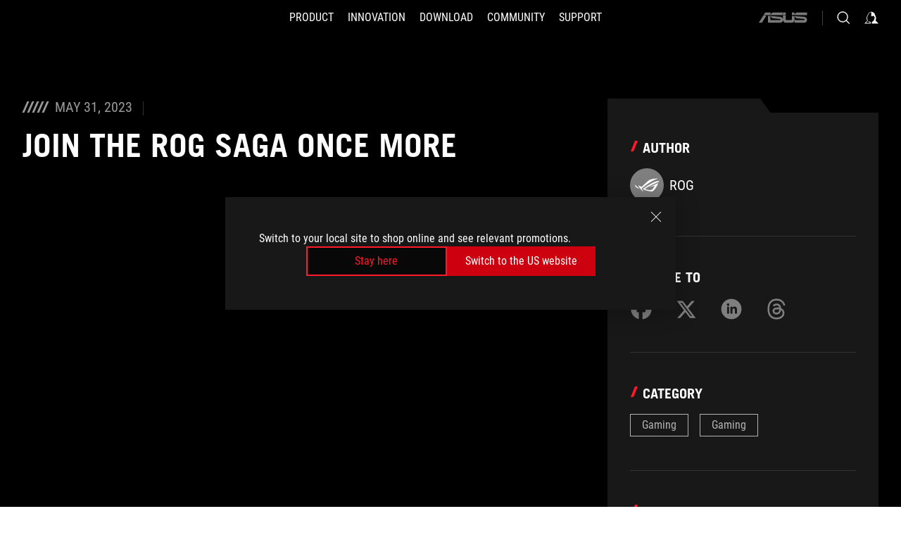

--- FILE ---
content_type: text/html; charset=utf-8
request_url: https://rog.asus.com/lk/articles/gaming/join-the-rog-saga-once-more/
body_size: 29977
content:
<!doctype html>
<html data-n-head-ssr dir="ltr" lang="en-us" data-n-head="%7B%22dir%22:%7B%22ssr%22:%22ltr%22%7D,%22lang%22:%7B%22ssr%22:%22en-us%22%7D%7D">
  <head >
    <meta data-n-head="ssr" charset="utf-8"><meta data-n-head="ssr" name="viewport" content="width=device-width, initial-scale=1.0"><meta data-n-head="ssr" name="robots" content="index"><meta data-n-head="ssr" data-hid="description" name="description" content="ROG SAGA returns with another episode, showing how the team works together to race to the finish."><meta data-n-head="ssr" data-hid="og:title" property="og:title" content="Join the ROG SAGA once more"><meta data-n-head="ssr" data-hid="og:type" property="og:type" content="website"><meta data-n-head="ssr" data-hid="og:site_name" property="og:site_name" content="@ROG"><meta data-n-head="ssr" data-hid="og:description" property="og:description" content="ROG SAGA returns with another episode, showing how the team works together to race to the finish."><meta data-n-head="ssr" data-hid="og:url" property="og:url" content="https://rog.asus.com/lk/articles/gaming/join-the-rog-saga-once-more/"><meta data-n-head="ssr" data-hid="og:image" property="og:image" content="https://dlcdnrog.asus.com/rog/media/1685496472542.webp"><meta data-n-head="ssr" data-hid="twitter:title" property="twitter:title" content="Join the ROG SAGA once more"><meta data-n-head="ssr" data-hid="twitter:site" property="twitter:site" content="@ROG"><meta data-n-head="ssr" data-hid="twitter:description" property="twitter:description" content="ROG SAGA returns with another episode, showing how the team works together to race to the finish."><meta data-n-head="ssr" data-hid="twitter:card" property="twitter:card" content="summary_large_image"><meta data-n-head="ssr" data-hid="twitter:image" property="twitter:image" content="https://dlcdnrog.asus.com/rog/media/1685496472542.webp"><title>Join the ROG SAGA once more</title><link data-n-head="ssr" rel="icon" type="image/x-icon" href="/rog/nuxtStatic/img/favicon.ico"><link data-n-head="ssr" rel="preconnect" href="https://dlcdnwebimgs.asus.com"><link data-n-head="ssr" rel="preconnect" href="https://dlcdnrog.asus.com"><link data-n-head="ssr" rel="preconnect" href="https://asus-brand-assistant.asus.com"><link data-n-head="ssr" rel="preconnect" href="https://dlcdnimgs.asus.com"><link data-n-head="ssr" rel="stylesheet" href="/rog/nuxtStatic/css/fontHQ.css"><link data-n-head="ssr" rel="stylesheet" href="https://dlcdnimgs.asus.com/vendor/cookie-banner/css/alert-info_rog.css" type="text/css"><link data-n-head="ssr" rel="stylesheet" href="https://dlcdnimgs.asus.com/vendor/location-reminder/css/locationreminder_rog.css" type="text/css"><link data-n-head="ssr" rel="canonical" href="https://rog.asus.com/lk/articles/gaming/join-the-rog-saga-once-more/"><script data-n-head="ssr" type="text/javascript" src="https://dlcdnrog.asus.com/rog/js/jquery-1.12.4.min.js"></script><script data-n-head="ssr" type="text/javascript">window.AsusAPIConfig = {
          system: "rog",
          websitePath: 'lk',
          theme: "rog",
          campaignId: "3f8bcb17-b07f-4992-bcf7-72cdfcf704f9",
          zIndex: 11900,
        }; </script><script data-n-head="ssr" src="" defer></script><script data-n-head="ssr" type="text/javascript">(function (w, d, s, l, i) {
          w[l] = w[l] || [];
          w[l].push({'gtm.start': new Date().getTime(), event: 'gtm.js' });
          var f = d.getElementsByTagName(s)[0],
          j = d.createElement(s),
          dl = l != "dataLayer" ? "&l=" + l : "";
          j.defer = true;
          j.src = "https://www.googletagmanager.com/gtm.js?id=" + i + dl;
          f.parentNode.insertBefore(j, f);
          })(window, document, "script", "dataLayer", "GTM-NJRLM8");
          </script><script data-n-head="nuxt-jsonld" data-hid="nuxt-jsonld-14321cba" type="application/ld+json">[{"@context":"http://schema.org","@type":"Article","headline":"ROG - Republic of Gamers - For Those Who Dare","image":["https://dlcdnrog.asus.com/rog/media/1767837272195.webp","https://dlcdnrog.asus.com/rog/media/1767837272195.webp","https://dlcdnrog.asus.com/rog/media/1764206126194.webp"],"datePublished":"May 31, 2023","dateModified":"","author":{"@type":"Person","name":"ROG"},"publisher":{"@type":"Organization","name":"ROG - Republic of Gamers","logo":{"@type":"ImageObject","url":"https://dlcdnwebimgs.asus.com/gain/07B097A3-E9C2-4AFF-9196-3ADE8F5BCEA1"}}},{"@context":"http://schema.org","@type":"BreadcrumbList","itemListElement":[{"@type":"ListItem","position":1,"name":"ARTICLES","item":"https://rog.asus.com/lk/articles/"},{"@type":"ListItem","position":2,"name":"GAMING","item":"https://rog.asus.com/lk/articles/gaming/"},{"@type":"ListItem","position":3,"name":"JOIN THE ROG SAGA ONCE MORE","item":"https://rog.asus.com/lk/articles/gaming/join-the-rog-saga-once-more/"}]},{"@context":"http://schema.org","@type":"ItemList","itemListElement":[]}]</script><link rel="stylesheet" href="/_nuxt/b63d001131340.css"><link rel="stylesheet" href="/_nuxt/466cf01131340.css"><link rel="stylesheet" href="/_nuxt/6756901131340.css"><link rel="stylesheet" href="/_nuxt/94d3f01131340.css"><link rel="stylesheet" href="/_nuxt/08ed801131340.css"><link rel="stylesheet" href="/_nuxt/0aa0401131340.css"><link rel="stylesheet" href="/_nuxt/2299101131340.css"><link rel="stylesheet" href="/_nuxt/c252b01131340.css">
  </head>
  <body id="rogProduct" data-n-head="%7B%22id%22:%7B%22ssr%22:%22rogProduct%22%7D%7D">
    <div data-server-rendered="true" id="__nuxt"><div class="PageLoading__loadingContainer__LnxUq PageLoading__isLeave__YZea2"><i class="PageLoading__loadingIcon__Rr9iJ"></i></div><div id="__layout"><div id="defaultWrapper" data-dirtype="ltr" class="rogApp lk default__defaultWrapper__ku4fA"><noscript><iframe src="//www.googletagmanager.com/ns.html?id=GTM-NJRLM8" height="0" width="0" style="display:none;visibility:hidden"></iframe></noscript> <div><div dir="ltr" class="newHeader Header__headerWrapper__4ipKk Header__upscrolled__V-ogp Header__noSticky__kZaPC"><div class="Header__headerContainer__-AktX"><header aria-label="rog header" class="robotoFont Header__header__iNAJ6"><a aria-label="ROG - Republic of Gamers" href="/" id="rogLogo" class="Header__rogLogo__LY-pL"><div class="Header__rogLogoIcon__SUCq+"><svg xmlns="http://www.w3.org/2000/svg" viewBox="0 0 200 37" svg-inline role="presentation" focusable="false"><path d="M22.2 29.1c.8.5 1.6 1 2.4 1.4 8.6 3.8 21.3 6.1 23.7 5.3C55 33.6 62.5 19.5 64.8 13c0 0-7 2.8-14.1 6.1-5.9 2.8-12.4 6-12.4 6l16.5-5s-4.4 10.4-10.2 11.6c-5.8 1.2-16-2.9-16-2.9.8-.7 11.6-8.6 36.8-18.9 1.1-.8 1.8-2.1 2-3.4-5.8.6-11.4 2.3-16.7 4.8-10.6 5-28.5 17.8-28.5 17.8zM3.8 24c1.8 2.3 9.2 4.2 10.2 4.4-4.6-3.2-14-12-14-12 1 2.7 2.3 5.2 3.8 7.6z"></path><path d="M25.6 22.9C30.5 19.3 47.9 4.6 64.7.6c0 0-8.8-1.4-21.3 2.5-4.5 1.4-11 7.7-23.1 19.4-1.6.9-7.5-2.5-10.9-4.1 0 0 5.6 8.9 7.6 11.5 3 4.1 8.5 6.5 8.5 6.5-.5-.5-4.3-4.5-5.4-6.8-.7-1.1.1-2.7 5.5-6.7zM127.9 6.8h-3v8.9h-5.6V6.8h-3v10.4h11.6zM152.9 15.6h-7.5V6.8h-3.1v10.4h9.2zM154.2 6.8h3.1v10.4h-3.1zM191.7 8.3h6.9l1.4-1.5h-11.4v10.4h3.1v-5.1h6.7l1.2-1.6h-7.9zM106.6 13.8h8.3V7.6c0-.4-.3-.8-.7-.8h-10.7v10.3h3.1v-3.3zm0-5.5h5c.1 0 .3 0 .3.5v3.5h-5.3v-4zM140.7 10.8h-.9v-3c0-.6-.3-1-.8-1h-9.7v10.4h11.3l.1-6.4zm-3.1 4.8h-5.2v-3.3h5.2v3.3zm0-4.8h-5.2V8.3h4.9c.3 0 .3.4.3.5v2zM100.5 8.3l1.6-1.5H90.5v10.3h11.6l-1.6-1.5h-6.9v-2.8h7.8v-1.7h-7.8V8.3zM162 8.3h7l1.5-1.5h-11.6v10.3H169l1.5-1.5H162zM154 24.5l1.3-1.5h-11.8v5.6h8.5v3.1h-8.9l1.9 1.6h10.2V27h-8.6v-2.5zM100.6 23h-11v10.3h3.1v-4.4h5.5v4.4h3.1v-9.4c.1-.4-.2-.8-.7-.9zm-2.4 4.4h-5.4v-2.9h5.1c.3 0 .3.3.3.5v2.4zM127.2 24.5l1.6-1.5h-11.7v10.3h11.7l-1.6-1.5h-7V29h7.9v-1.7h-7.9v-2.8zM86.4 24.6L88 23H75.8v10.3h11.8v-5.6h-3.1v4.1H79v-7.2zM103 23v10.4h3.2v-6l3 2.1 3.1-2.1v6h3.1V23l-6.2 4.1zM141.8 28.9v-5c0-.5-.3-1-.8-1h-11.2v10.4h3.1v-8.8h5.4c.3 0 .3.3.3.5v2h-5.1l5.6 6.3h3.7l-3.9-4.4h2.9zM88.7 14.1V7.8c0-.5 0-1-.6-1H75.8V14l3.2 3.5V8.3h6c.4 0 .5.1.5.5v3.3h-5.3l8.5 8.9v-3.5L85.5 14h3.2zM186.1 6.8h-10.5v7.5l2.5 2.9h8.7V7.6c0-.4-.3-.8-.7-.8zm-2.4 8.8h-3.3l-1.7-2V8.3h5v7.3z"></path></svg></div></a> <div class="Header__accessibility__Wa+tY"><div class="orb-skip-links"><span>Accessibility links</span> <ul><li><a href="#rogContent" aria-label="Skip to content">Skip to content</a></li> <li><a aria-label="Accessibility Help" href="https://www.asus.com/us/content/Accessibility-Policy/">Accessibility Help</a></li> <li><a href="#rogMenu" aria-label="Skip to Menu">Skip to Menu</a></li> <li><a href="#rogFooter" aria-label="ASUS Footer">ASUS Footer</a></li></ul></div></div> <nav class="Header__headerNav__9MLbL"><div aria-label="Menu" role="button" tabindex="0" class="Header__headerBurger__sqASp"><span class="Header__rogBurger__di8FM"><svg width="24" height="24" viewBox="0 0 24 24" fill="none" xmlns="http://www.w3.org/2000/svg" svg-inline alt="close" role="presentation" focusable="false"><path fill-rule="evenodd" clip-rule="evenodd" d="M20 6H4v1h16V6zm0 5.5H4v1h16v-1zM4 17h16v1H4v-1z" fill="#fff"></path></svg></span></div> <div class="mobileMenu Header__headerMenu__lncT7"><!----> <ul aria-hidden="true" class="Header__userListMobile__Xz0G0"><li class="Header__userMobileListTitle__HY03J"><svg xmlns="http://www.w3.org/2000/svg" data-name="圖層 1" viewBox="0 0 32 32" role="button" aria-label="go back" svg-inline alt="left" focusable="false"><path d="M8.93 13.77L22.94 0v6.7l-9.18 8.94 9.18 9.66V32L8.93 17.51l-1.87-1.87 1.87-1.87z"></path></svg> <p>USER</p></li> <!----> <li><ul role="list" class="Header__accountLinkSection__-4tgi"><li role="none" style="display:;"><a aria-label="My ROG Elite Rewards" href="https://rog.asus.com/elite/">
                    My ROG Elite Rewards
                  </a> <!----></li><li role="none" style="display:;"><a aria-label="Settings" href="https://account.asus.com/overview.aspx?login_background=general_black">
                    Settings
                  </a> <!----></li> <!----></ul></li></ul> <ol role="list" class="headerMenuList Header__headerMenuList__jpBKd"><li role="listitem" class="headerItem Header__menuList__61wq5"><div tabindex="0" aria-haspopup="true" id="rogMenu" class="Header__menuItem__yvKxM firstMenuItem"><span class="menuItem">Product</span> <div class="Header__isMobileArrow__8hwJn"><svg width="16" height="16" viewBox="0 0 16 16" fill="none" xmlns="http://www.w3.org/2000/svg" svg-inline role="none" alt="right" focusable="false"><path d="M12.733 8l-6.666 6.667H3.333L10 8 3.333 1.333h2.734L12.733 8z" fill="#181818"></path></svg></div></div> <!----></li><li role="listitem" class="headerItem Header__menuList__61wq5"><div tabindex="0" aria-haspopup="true" id="rogMenu1" class="Header__menuItem__yvKxM"><span class="menuItem">Innovation</span> <div class="Header__isMobileArrow__8hwJn"><svg width="16" height="16" viewBox="0 0 16 16" fill="none" xmlns="http://www.w3.org/2000/svg" svg-inline role="none" alt="right" focusable="false"><path d="M12.733 8l-6.666 6.667H3.333L10 8 3.333 1.333h2.734L12.733 8z" fill="#181818"></path></svg></div></div> <!----></li><li role="listitem" class="headerItem Header__menuList__61wq5"><div tabindex="0" aria-haspopup="true" id="rogMenu2" class="Header__menuItem__yvKxM"><span class="menuItem">Download</span> <div class="Header__isMobileArrow__8hwJn"><svg width="16" height="16" viewBox="0 0 16 16" fill="none" xmlns="http://www.w3.org/2000/svg" svg-inline role="none" alt="right" focusable="false"><path d="M12.733 8l-6.666 6.667H3.333L10 8 3.333 1.333h2.734L12.733 8z" fill="#181818"></path></svg></div></div> <!----></li><li role="listitem" class="headerItem Header__menuList__61wq5"><div tabindex="0" aria-haspopup="true" id="rogMenu3" class="Header__menuItem__yvKxM"><span class="menuItem">COMMUNITY</span> <div class="Header__isMobileArrow__8hwJn"><svg width="16" height="16" viewBox="0 0 16 16" fill="none" xmlns="http://www.w3.org/2000/svg" svg-inline role="none" alt="right" focusable="false"><path d="M12.733 8l-6.666 6.667H3.333L10 8 3.333 1.333h2.734L12.733 8z" fill="#181818"></path></svg></div></div> <!----></li><li role="listitem" class="headerItem Header__menuList__61wq5"><a id="rogMenu4" aria-label="Support" href="https://rog.asus.com/us/support" target="_blank" rel="noopener noreferrer" class="Header__noArrow__bv8YA"><span class="menuItem">Support</span></a> <!----></li> <li role="listitem"><a aria-label="ASUS" href="https://www.asus.com/lk/" class="Header__mobileAsusLogo__UzZfj"><svg xmlns="http://www.w3.org/2000/svg" width="71.418" height="15.556" viewBox="0 0 71.418 15.556" svg-inline alt="asus" role="presentation" focusable="false"><g data-name="组件 69 – 1"><path fill="#797979" stroke="rgba(0,0,0,0)" stroke-miterlimit="10" d="M52.803 15.056l.009-3.84h13.593a1.609 1.609 0 00.649-.183.818.818 0 00.256-.578c0-.737-.613-.769-.921-.785l-9.882-.815A4.615 4.615 0 0154.3 7.812a3.758 3.758 0 01-1.271-2.052s12.766.746 14.184.877a4.359 4.359 0 013.618 3.351 6.077 6.077 0 01-.022 1.57 4.233 4.233 0 01-4.008 3.5zm-12.767-.017l-.354-.025a4.216 4.216 0 01-3.621-3.534v-.609a5.825 5.825 0 01-.077.656 4.261 4.261 0 01-3.52 3.5h-18.3v-9.8l3.8.276v5.738h13.688a.768.768 0 00.807-.74c.007-.738-.562-.814-.864-.828 0 0-9.444-.774-9.782-.806a4.988 4.988 0 01-2.284-1.074 3.976 3.976 0 01-1.2-2.258s12.694 1 14.119 1.129c2.392.221 3.494 2.753 3.59 3.327 0 0 .008.059.015.164V4.642l3.881.278v5.078a1.23 1.23 0 001.119 1.273h6.6a1.264 1.264 0 001.267-1.285v-4.46l3.843.227v5.358c0 3.627-3.817 3.931-3.817 3.931zM.918 15.021L7.651 4.597l4.341.458-6.472 9.966zM52.803 4.363v-.311a5.491 5.491 0 01.973-2A4.27 4.27 0 0156.918.5h14v3.866zm-3.937 0V.519h3.909v3.844zm-12.844 0V.519h3.912v3.844zm-28.216 0s1.589-2.59 1.983-3.1a1.682 1.682 0 011.4-.738h6.946v3.527a5.5 5.5 0 01.977-2A4.252 4.252 0 0122.253.496h13.086v3.863z" data-name="联合 1"></path></g></svg></a></li></ol> <!----></div></nav> <div class="Header__iconBlock__WQh2q"><div class="Header__asusLogo__I7sul"><a aria-label="ASUS" href="https://www.asus.com/lk/"><svg xmlns="http://www.w3.org/2000/svg" width="71.418" height="15.556" viewBox="0 0 71.418 15.556" svg-inline alt="asus" role="none" focusable="false"><g data-name="组件 69 – 1"><path fill="#797979" stroke="rgba(0,0,0,0)" stroke-miterlimit="10" d="M52.803 15.056l.009-3.84h13.593a1.609 1.609 0 00.649-.183.818.818 0 00.256-.578c0-.737-.613-.769-.921-.785l-9.882-.815A4.615 4.615 0 0154.3 7.812a3.758 3.758 0 01-1.271-2.052s12.766.746 14.184.877a4.359 4.359 0 013.618 3.351 6.077 6.077 0 01-.022 1.57 4.233 4.233 0 01-4.008 3.5zm-12.767-.017l-.354-.025a4.216 4.216 0 01-3.621-3.534v-.609a5.825 5.825 0 01-.077.656 4.261 4.261 0 01-3.52 3.5h-18.3v-9.8l3.8.276v5.738h13.688a.768.768 0 00.807-.74c.007-.738-.562-.814-.864-.828 0 0-9.444-.774-9.782-.806a4.988 4.988 0 01-2.284-1.074 3.976 3.976 0 01-1.2-2.258s12.694 1 14.119 1.129c2.392.221 3.494 2.753 3.59 3.327 0 0 .008.059.015.164V4.642l3.881.278v5.078a1.23 1.23 0 001.119 1.273h6.6a1.264 1.264 0 001.267-1.285v-4.46l3.843.227v5.358c0 3.627-3.817 3.931-3.817 3.931zM.918 15.021L7.651 4.597l4.341.458-6.472 9.966zM52.803 4.363v-.311a5.491 5.491 0 01.973-2A4.27 4.27 0 0156.918.5h14v3.866zm-3.937 0V.519h3.909v3.844zm-12.844 0V.519h3.912v3.844zm-28.216 0s1.589-2.59 1.983-3.1a1.682 1.682 0 011.4-.738h6.946v3.527a5.5 5.5 0 01.977-2A4.252 4.252 0 0122.253.496h13.086v3.863z" data-name="联合 1"></path></g></svg> <span class="sr-only">ASUS home logo</span></a></div> <button id="searchButton" tabindex="0" aria-haspopup="true" aria-label="Search, type and press enter to search" class="searchButton Header__searchButton__NyfWa" style="display:;"><svg width="24" height="24" viewBox="0 0 24 24" fill="none" xmlns="http://www.w3.org/2000/svg" role="none" svg-inline alt="search" focusable="false"><g clip-path="url(#clip0_928_570)"><path fill-rule="evenodd" clip-rule="evenodd" d="M16.045 16.645a7.5 7.5 0 11.707-.707l4.254 4.254-.707.707-4.254-4.254zm-.342-1.049A6.5 6.5 0 106.51 6.404a6.5 6.5 0 009.193 9.192z" fill="#fff"></path></g><defs><clipPath id="clip0_928_570"><path fill="#fff" d="M0 0h24v24H0z"></path></clipPath></defs></svg></button> <!----> <div class="headerPersonalBlock__personalWrapper__N2xAS"><button id="personMenuButton" aria-haspopup="true" aria-controls="personMenu" type="button" aria-label="Account Manager byundefined" tabindex="0" class="userButton headerPersonalBlock__accountButton__y2X2l headerPersonalBlock__isLogin__zviqO"><svg width="24" height="24" viewBox="0 0 24 24" fill="none" xmlns="http://www.w3.org/2000/svg" svg-inline alt="user" role="presentation" focusable="false" class="svg-icon"><path d="M12.613 18.28v2.1H22l-4.009-4.009.7-3.982v-.1c-.484-1.44-2.1-6.195-2.783-6.846a18.386 18.386 0 00-3.701-1.874L12 3.5l-.17.069A18.393 18.393 0 008.13 5.443c-.69.651-2.89 5.848-3.32 6.88l-.063.139 1.235 3.939L2 20.383h8.886V18.53l-2.873-1.718-.442.739 2.448 1.452v.507H4.094l2.795-3.123-1.215-4.121a50.59 50.59 0 012.97-6.447 15.671 15.671 0 013.107-1.614V10.304l3.332-.868c.633.85 1.17 1.766 1.6 2.733l-1.587 4.425-2.483 1.686z" fill="#F7F7F7"></path></svg> <img aria-hidden="" src="" alt="user" style="display:none;"></button> <!----></div> <!----></div></header> <!----></div></div></div> <main class="layout"><div id="rogContent" class="ArticlePost__articlePostPage__77Z3R"><div class="ArticlePost__articlePostWrapper__xtKJQ"><div class="ArticlePost__articlePostContainer__HgGL4 rog-articles"><div class="ArticlePost__articleHeader__t56zw"><div class="ArticlePost__articleInfo__0+TnA"><div class="ArticlePost__deskTopContent__lKBe-"><i class="ArticlePost__iconCalendar__9h+PY"></i> <i class="ArticlePost__iconCalendar__9h+PY"></i> <i class="ArticlePost__iconCalendar__9h+PY"></i> <i class="ArticlePost__iconCalendar__9h+PY"></i> <i class="ArticlePost__iconCalendar__9h+PY"></i> <span>May 31, 2023</span></div></div> <div class="ArticlePost__title__r6050"><h1>Join the ROG SAGA once more</h1></div></div> <div class="ArticlePost__content__b6FwI articleContent articles-content"><p paraeid="{cab59ea3-ea14-4b12-b3cb-df79909e6298}{78}" paraid="268859682"><div><div class="videoBox"><a class="asusCB-video" href="https://www.youtube.com/embed/m0ScSSMANkg"><img src="https://img.youtube.com/vi/m0ScSSMANkg/maxresdefault.jpg" alt="youtube preview image"></img></a></div></div></p>

<p paraeid="{cab59ea3-ea14-4b12-b3cb-df79909e6298}{78}" paraid="268859682">OMNI, AchT, and the rest of the ROG crew return with another chapter in the ongoing ROG SAGA. This time, HORSEM4N and SE7EN are participating in the illustrious Mayflower Gigapolis Belt Rally, a Cybercycle race across Civitas PATIENCA, when they run into a little bit of mechanical trouble. Thanks to the dynamic duo of OMNI and AchT, Team ROG is able to take a leap of faith and secure the top spot on the leaderboard.&nbsp;</p>

<p paraeid="{cab59ea3-ea14-4b12-b3cb-df79909e6298}{152}" paraid="797994850">Yet, wherever the light shines, darkness follows. While the team celebrates this small victory, HORSEM4N&rsquo;s nemesis Patrick K. Drakula (PKD) is plotting something nefarious. Using the rally as a cover, he&rsquo;s set to trap HORSEM4N once and for all. You can check out the first cinematic film below, and catch up on the ROG SAGA story so far <a href="https://rog.asus.com/rog-saga/" rel="noreferrer noopener" target="_blank">right here</a>. This isn&rsquo;t the end for our heroes, either &ndash; keep an eye out for another chapter next year.&nbsp;</p>

<p><img accesskey="35454" alt="SE7EN and HORSEM4N race away on Cybercycles" src="https://rog.asus.com/media/1685496470367.jpg" /></p>
</div></div> <div class="ArticlePost__articlePostRightWrapper__ZOSbJ"><div class="ArticlePost__articlePostRightContent__wgNb6"><div class="ArticlePost__articlePostRightItem__mHGkY"><p class="ArticlePost__itemTitle__u8+Pw">Author</p> <div class="ArticlePost__itemName__0TUWR"><svg width="48" height="48" viewBox="0 0 48 48" fill="none" xmlns="http://www.w3.org/2000/svg" svg-inline alt="author" role="presentation" focusable="false" class="ArticlePost__authorImage__gCMWn"><rect width="48" height="48" rx="24" fill="#7F7F7F"></rect><path fill-rule="evenodd" clip-rule="evenodd" d="M19.779 26.285c-2.794 2.065-3.214 2.927-2.877 3.58a22.418 22.418 0 002.825 3.5v.027a12.434 12.434 0 01-4.43-3.389c-1.022-1.383-3.935-5.988-3.935-5.988.325.156.694.343 1.085.541 1.723.874 3.875 1.966 4.568 1.579 6.279-6.118 9.67-9.362 11.99-10.088 6.506-2.05 11.06-1.308 11.06-1.308-7.668 1.81-15.644 7.97-19.141 10.671-.465.359-.85.657-1.145.875zm-.488 3.911a9.727 9.727 0 01-1.267-.705s9.283-6.611 14.777-9.222a27.03 27.03 0 018.712-2.519 2.63 2.63 0 01-1.038 1.775h-.052c-13.08 5.332-18.599 9.47-19.04 9.807 0 .008 5.322 2.1 8.308 1.5 2.985-.6 5.28-5.983 5.28-5.983l1.924-.592-10.483 3.166.574-.291.036-.013c.872-.446 2.741-1.37 5.815-2.807 3.666-1.723 7.3-3.166 7.3-3.166-1.215 3.373-5.093 10.685-8.525 11.806-1.277.41-7.835-.789-12.321-2.756zm7.695-3.064l.01-.005-.156.057.146-.052zm10.919-6.8zM8.47 26.834a19.18 19.18 0 01-1.984-3.939s4.902 4.572 7.293 6.24l-.065-.031c-.53-.122-4.3-1.046-5.244-2.27z" fill="#fff"></path></svg> <span>ROG</span></div></div> <div class="ArticlePost__articlePostRightItem__mHGkY ArticlePost__social__q6q6u"><p class="ArticlePost__itemTitle__u8+Pw">Share to</p> <span class="ArticlePost__copyStyle__I3FAs" style="left:100px;">link copied</span> <ul class="ArticlePost__socialLinks__hgHpn"><li><button aria-label="Share on Facebook"><svg width="24" height="24" viewBox="0 0 24 24" fill="none" xmlns="http://www.w3.org/2000/svg" svg-inline alt="facebook" role="presentation" focusable="false"><path d="M12 1C5.925 1 1 5.925 1 12c0 5.158 3.552 9.487 8.343 10.676V15.36H7.075V12h2.268V10.55c0-3.744 1.694-5.479 5.37-5.479.697 0 1.9.137 2.391.273v3.047c-.26-.027-.71-.04-1.27-.04-1.804 0-2.501.683-2.501 2.459V12h3.593l-.617 3.361h-2.976v7.558C18.78 22.261 23 17.624 23 11.999 23 5.926 18.075 1 12 1z" fill="#B3B3B3"></path></svg></button></li> <li><button aria-label="Share on Twitter"><svg width="24" height="24" viewBox="0 0 24 24" fill="none" xmlns="http://www.w3.org/2000/svg" svg-inline alt="twitter" role="presentation" focusable="false"><path d="M17.751 3.46h3.067l-6.7 7.658L22 21.538h-6.172l-4.833-6.32-5.531 6.32h-3.07l7.167-8.19L2 3.46h6.328l4.37 5.777L17.75 3.46zm-1.076 16.243h1.7L7.404 5.199H5.58l11.094 14.504z" fill="#B3B3B3"></path></svg></button></li> <li><button aria-label="Share on LinkedIn"><svg width="20" height="20" viewBox="0 0 20 20" fill="none" xmlns="http://www.w3.org/2000/svg" svg-inline alt="linkedin" role="presentation" focusable="false"><path fill-rule="evenodd" clip-rule="evenodd" d="M10 19a9 9 0 100-18 9 9 0 000 18zm-3.822-5h1.858V8H6.178v6zM6 6.107c0 .612.492 1.108 1.099 1.108s1.099-.496 1.099-1.108c0-.611-.492-1.107-1.1-1.107C6.493 5 6 5.496 6 6.107zM13.151 14H15v-3.8c0-1.607-.911-2.384-2.184-2.384-1.273 0-1.809.992-1.809.992V8H9.225v6h1.782v-3.15c0-.843.39-1.345 1.133-1.345.683 0 1.011.482 1.011 1.346V14z" fill="#7D849B"></path></svg></button></li> <li><button aria-label="Share on Threads"><svg width="24" height="24" viewBox="0 0 24 24" fill="none" xmlns="http://www.w3.org/2000/svg" svg-inline alt="threads" role="presentation" focusable="false"><path d="M17.258 11.197a7.545 7.545 0 00-.288-.131c-.17-3.13-1.88-4.92-4.75-4.939h-.04c-1.717 0-3.145.733-4.024 2.067l1.58 1.083c.656-.997 1.686-1.209 2.445-1.209h.027c.945.006 1.658.281 2.12.817.336.39.56.93.672 1.61a12.085 12.085 0 00-2.714-.13c-2.73.156-4.484 1.748-4.366 3.96.06 1.122.619 2.087 1.574 2.718.807.533 1.847.794 2.928.735 1.428-.079 2.547-.623 3.329-1.62.593-.755.968-1.735 1.134-2.97.68.41 1.184.95 1.463 1.6.473 1.104.501 2.918-.98 4.397-1.296 1.296-2.855 1.857-5.211 1.874-2.614-.02-4.59-.858-5.876-2.491-1.203-1.53-1.825-3.74-1.848-6.568.023-2.828.645-5.038 1.848-6.568 1.285-1.633 3.262-2.471 5.875-2.49 2.633.019 4.644.86 5.978 2.502.655.805 1.148 1.818 1.473 2.998l1.85-.493c-.394-1.453-1.014-2.705-1.858-3.744-1.71-2.104-4.213-3.183-7.436-3.205h-.013c-3.217.022-5.69 1.105-7.353 3.217-1.478 1.88-2.241 4.496-2.267 7.775v.016c.026 3.279.789 5.895 2.267 7.775C6.46 21.895 8.933 22.978 12.15 23h.013c2.86-.02 4.876-.769 6.537-2.428 2.173-2.17 2.107-4.892 1.391-6.562-.514-1.198-1.493-2.17-2.833-2.813zm-4.938 4.642c-1.196.068-2.439-.47-2.5-1.62-.046-.852.607-1.803 2.573-1.917.226-.013.447-.02.664-.02.714 0 1.383.07 1.99.203-.226 2.83-1.556 3.29-2.727 3.354z" fill="#B3B3B3"></path></svg></button></li></ul></div> <div class="ArticlePost__articlePostRightItem__mHGkY ArticlePost__tags__E9+Ux"><p class="ArticlePost__itemTitle__u8+Pw">Category</p> <a href="https://rog.asus.com/lk/articles/gaming/" class="ArticlePost__itemCategory__42rv4">
            Gaming
          </a><a href="https://rog.asus.com/lk/articles/gaming/" class="ArticlePost__itemCategory__42rv4">
            Gaming
          </a></div> <div class="ArticlePost__articlePostRightItem__mHGkY ArticlePost__tags__E9+Ux"><p class="ArticlePost__itemTitle__u8+Pw">Topics</p> <a href="https://rog.asus.com/lk/tag/rog-saga/" class="ArticlePost__itemHashTag__psA85">
            #rog saga
          </a><a href="https://rog.asus.com/lk/tag/short-film/" class="ArticlePost__itemHashTag__psA85">
            #short film
          </a></div> <div class="ArticlePost__articlePostRightItem__mHGkY ArticlePost__end__KB5QF"><p class="ArticlePost__itemTitle__u8+Pw">Popular Post</p> <ul><li class="ArticlePost__popularItem__vEtQh"><a href="https://rog.asus.com/lk/articles/gaming-monitors/prepare-for-tandem-oled-splendor-with-these-new-rog-gaming-monitors/"><div class="ArticlePost__popularItemImage__89rs7"><img src="https://dlcdnrog.asus.com/rog/media/1755223409312.webp" alt></div> <div class="ArticlePost__popularItemName__xN5XY"><p>Prepare for Tandem OLED splendor with these new ROG gaming monitors</p></div></a></li><li class="ArticlePost__popularItem__vEtQh"><a href="https://rog.asus.com/lk/articles/gaming-monitors/the-rog-swift-oled-pg32ucdm-gen-3-offers-deep-contrast-with-blackshield-film/"><div class="ArticlePost__popularItemImage__89rs7"><img src="https://dlcdnrog.asus.com/rog/media/1766456795398.webp" alt></div> <div class="ArticlePost__popularItemName__xN5XY"><p>The ROG Swift OLED PG32UCDM Gen 3 offers deep contrast and an ultra-durable BlackShield™ Film</p></div></a></li><li class="ArticlePost__popularItem__vEtQh"><a href="https://rog.asus.com/lk/articles/guides/how-to-adjust-your-graphics-cards-fan-speed-in-gpu-tweak-iii/"><div class="ArticlePost__popularItemImage__89rs7"><img src="https://dlcdnrog.asus.com/rog/media/1713563655510.webp" alt></div> <div class="ArticlePost__popularItemName__xN5XY"><p>How to Adjust Your Graphics Card’s Fan Speed in GPU Tweak III</p></div></a></li><li class="ArticlePost__popularItem__vEtQh"><a href="https://rog.asus.com/lk/articles/rog-ally/the-best-3d-platformers-for-the-rog-ally-rog-ally-x-and-rog-xbox-ally/"><div class="ArticlePost__popularItemImage__89rs7"><img src="https://dlcdnrog.asus.com/rog/media/1762575404329.webp" alt></div> <div class="ArticlePost__popularItemName__xN5XY"><p>The best 3D platformers for the ROG Xbox Ally</p></div></a></li><li class="ArticlePost__popularItem__vEtQh"><a href="https://rog.asus.com/lk/articles/guides/laptop-cpu-core-configuration/"><div class="ArticlePost__popularItemImage__89rs7"><img src="https://dlcdnrog.asus.com/rog/media/1677195380555.webp" alt></div> <div class="ArticlePost__popularItemName__xN5XY"><p>How to adjust your laptop's P-Cores and E-Cores for better performance and battery life</p></div></a></li></ul></div></div></div></div> <!----> <div class="ArticlePost__articleLatest__3A4h2"><div class="ArticlePost__articleLatestContent__7TZdu"><h2 class="twTradegothicltproFont ArticlePost__articleLatestTitle__Hc2WE">LATEST ARTICLES</h2> <div><div class="ArticleLatest__articleLastContainer__mYrhO"><div role="region" aria-label="article last content" class="ArticleLatest__articleLastContent__SLH5E"><div class="ArticleLatest__articleLastWrapper__PwEYZ"><div role="tree" aria-label="spot light link list" class="ArticleLatest__articleLastSlideContent__PEVLV" style="width:200%;transform:translate3d(0px, 0, 0);"><a href="https://rog.asus.com/lk/articles/gaming/why-your-graphics-card-might-be-ready-for-5k-gaming-right-now/" role="treeitem" class="ArticleLatest__articleLastItem__RQLfO"><div class="ArticleLatest__articleLastItemImageWrapper__u3GQj"><img src="https://dlcdnrog.asus.com/rog/media/1767837272195.webp" alt loading="lazy"></div> <div class="ArticleLatest__articleLastItemContent__dDzAH"><span class="ArticleLatest__category__fBkaO">
              Gaming
            </span> <h3 class="ArticleLatest__articleLastName__BQUXD">
              Why your graphics card might be ready for 5K gaming, right now
            </h3> <div><p class="ArticleLatest__articleLastDescription__0P7dE">The ROG XG27JCG offers incredible pixel density and esports-ready refresh rates for next-gen gaming, today.</p></div></div> <!----><!----><!----><!----><!----><!----><!----></a><a href="https://rog.asus.com/lk/articles/gaming/this-is-why-gamers-are-choosing-rog-laptops/" role="treeitem" class="ArticleLatest__articleLastItem__RQLfO"><div class="ArticleLatest__articleLastItemImageWrapper__u3GQj"><img src="https://dlcdnrog.asus.com/rog/media/1764206126194.webp" alt loading="lazy"></div> <div class="ArticleLatest__articleLastItemContent__dDzAH"><span class="ArticleLatest__category__fBkaO">
              Gaming
            </span> <h3 class="ArticleLatest__articleLastName__BQUXD">
              This is why gamers are choosing ROG laptops
            </h3> <div><p class="ArticleLatest__articleLastDescription__0P7dE">Here’s a look at why ROG is the #1 worldwide gaming laptop brand.</p></div></div> <!----><!----><!----><!----><!----><!----><!----></a><a href="https://rog.asus.com/lk/articles/gaming/level-up-your-xbox-playstation-and-nintendo-switch-2-with-these-rog-accessories/" role="treeitem" class="ArticleLatest__articleLastItem__RQLfO"><div class="ArticleLatest__articleLastItemImageWrapper__u3GQj"><img src="https://dlcdnrog.asus.com/rog/media/1759363653686.webp" alt loading="lazy"></div> <div class="ArticleLatest__articleLastItemContent__dDzAH"><span class="ArticleLatest__category__fBkaO">
              Gaming
            </span> <h3 class="ArticleLatest__articleLastName__BQUXD">
              Level up your Xbox, PlayStation, and Nintendo Switch 2 with these ROG accessories
            </h3> <div><p class="ArticleLatest__articleLastDescription__0P7dE">ROG has headsets, controllers, and other gadgets that’ll amp up your console experience, too.</p></div></div> <!----><!----><!----><!----><!----><!----><!----></a><a href="https://rog.asus.com/lk/articles/gaming/how-rog-reinvents-the-pc-gaming-platform/" role="treeitem" class="ArticleLatest__articleLastItem__RQLfO"><div class="ArticleLatest__articleLastItemImageWrapper__u3GQj"><img src="https://dlcdnrog.asus.com/rog/media/175712188293.webp" alt loading="lazy"></div> <div class="ArticleLatest__articleLastItemContent__dDzAH"><span class="ArticleLatest__category__fBkaO">
              Gaming
            </span> <h3 class="ArticleLatest__articleLastName__BQUXD">
              How ROG reinvents the PC gaming platform
            </h3> <div><p class="ArticleLatest__articleLastDescription__0P7dE">Here's why millions choose the Republic of Gamers, ROG, as their defining gaming destination.</p></div></div> <!----><!----><!----><!----><!----><!----><!----></a><a href="https://rog.asus.com/lk/articles/gaming/the-best-aaa-games-for-the-rog-ally/" role="treeitem" class="ArticleLatest__articleLastItem__RQLfO"><div class="ArticleLatest__articleLastItemImageWrapper__u3GQj"><img src="https://dlcdnrog.asus.com/rog/media/1686266819377.webp" alt loading="lazy"></div> <div class="ArticleLatest__articleLastItemContent__dDzAH"><span class="ArticleLatest__category__fBkaO">
              Gaming
            </span> <h3 class="ArticleLatest__articleLastName__BQUXD">
              The best AAA games for the ROG Ally and ROG Ally X
            </h3> <div><p class="ArticleLatest__articleLastDescription__0P7dE">The ROG Ally is a new breed of handheld, capable of handling large-scale AAA games with great performance. Here are some of our top games for the system.</p></div></div> <!----><!----><!----><!----><!----><!----><!----></a><a href="https://rog.asus.com/lk/articles/gaming/rog-travel-has-assembled-a-legendary-cast-for-its-new-rog-xbox-ally-video/" role="treeitem" class="ArticleLatest__articleLastItem__RQLfO"><div class="ArticleLatest__articleLastItemImageWrapper__u3GQj"><img src="https://dlcdnrog.asus.com/rog/media/175529969728.webp" alt loading="lazy"></div> <div class="ArticleLatest__articleLastItemContent__dDzAH"><span class="ArticleLatest__category__fBkaO">
              Gaming
            </span> <h3 class="ArticleLatest__articleLastName__BQUXD">
              ROG Travel has assembled a legendary cast for its new ROG Xbox Ally video
            </h3> <div><p class="ArticleLatest__articleLastDescription__0P7dE">ROG Travel is back in action with a zany new video to get folks aboard the ROG Xbox Ally hype train.</p></div></div> <!----><!----><!----><!----><!----><!----><!----></a></div></div> <!----> <!----> <div class="ArticleLatest__pagination__WtfA4"><!----><!----></div></div></div></div></div></div> <!----> <!----></div></main> <div><footer dir="ltr" class="footer newFooter Footer__footerContainer__4paCr"><div class="Footer__footerContent__8f6dw"><div class="Footer__footerTopContent__vP++P" style="display:;"><div aria-label="breadcrumbs" role="navigation" class="Breadcrumb__breadcrumbContainer__1YPg6"><ul class="Breadcrumb__breadcrumbList__qVeH2"><li class="Breadcrumb__breadcrumbHomeList__7VIjI Breadcrumb__breadcrumbItem__JOFwJ" style="display:;"><p class="Breadcrumb__homeLinkIcon__HXqz1"><a aria-label="HomePage" href="https://rog.asus.com/lk/" aria-current="false"><svg width="32" height="18" viewBox="0 0 32 18" fill="none" xmlns="http://www.w3.org/2000/svg" svg-inline role="presentation" focusable="false"><path fill-rule="evenodd" clip-rule="evenodd" d="M12.143 11.094c-2.552 1.888-2.936 2.676-2.627 3.273a20.501 20.501 0 002.58 3.2v.023a11.358 11.358 0 01-4.046-3.097c-.935-1.264-3.596-5.474-3.596-5.474.297.142.634.314.992.495 1.573.799 3.54 1.796 4.173 1.443 5.736-5.593 8.835-8.558 10.954-9.222C26.517-.139 30.677.54 30.677.54 23.67 2.194 16.384 7.825 13.19 10.294c-.425.328-.777.6-1.046.8zm-.445 3.575a8.9 8.9 0 01-1.158-.645s8.482-6.043 13.5-8.429A24.683 24.683 0 0132 3.292a2.404 2.404 0 01-.949 1.622h-.047c-11.95 4.874-16.992 8.657-17.395 8.966 0 .007 4.862 1.918 7.59 1.37 2.727-.547 4.824-5.469 4.824-5.469l1.758-.54-9.578 2.893.525-.266.033-.011c.797-.409 2.504-1.253 5.313-2.567 3.348-1.575 6.669-2.893 6.669-2.893-1.11 3.083-4.653 9.767-7.789 10.791-1.167.375-7.158-.72-11.256-2.519zm7.03-2.8l.009-.005-.142.052.133-.048zm9.975-6.217zM1.812 11.596A17.537 17.537 0 010 7.996s4.478 4.178 6.662 5.703l-.059-.028c-.484-.112-3.928-.956-4.791-2.075z" fill="#B3B3B3"></path></svg></a></p></li> <li><ul class="Breadcrumb__breadcrumbSubList__Mwlb7"><li style="display:;"><p><a aria-label="Gaming  Articles" href="https://rog.asus.com/lk/articles/" aria-current="false"><span>Gaming  Articles</span></a></p></li><li style="display:;"><p><a aria-label="Gaming" href="https://rog.asus.com/lk/articles/gaming/" aria-current="false"><span>Gaming</span></a></p></li><li style="display:;"><p><a aria-label="Join the ROG SAGA once more" href="https://rog.asus.com/lk/articles/gaming/join-the-rog-saga-once-more/" aria-current="false"><span>Join the ROG SAGA once more</span></a></p></li> <!----></ul></li></ul></div></div> <div class="Footer__footerPayMentContent__XPHka Footer__noPayMent__pCsRR"><!----> <div class="Footer__crmWrapper__YQPB5"><label for>Get the latest deals and more</label> <div class="Footer__crmInputWrapper__CwI5O"><span class="Footer__measureSpan__CYOrq">
            Enter email address
          </span> <input type="email" placeholder="Enter email address" value="" class="Footer__crmInput__9HXwz"> <div class="Footer__crmButton__tkSOw"><div class="ButtonRed__redFullButton__0lMzl"><div role="button" tabindex="0" class="btn ButtonRed__btnRed__SXGza ButtonRed__isFull__6Glcz ButtonRed__maxWidth__D1j8R ButtonRed__isCrmButton__-qqmC"><div class="buttonClick ButtonRed__inner__U++OE"><span class="buttonClick"><!----> <!---->
          Sign up
        </span></div> <div class="buttonClick ButtonRed__hoverColor__0DIt8"></div></div></div></div></div> <p class="Footer__warnText__A96XK"><svg width="12" height="12" viewBox="0 0 12 12" fill="none" xmlns="http://www.w3.org/2000/svg" svg-inline alt="warn" role="presentation" focusable="false" class="icon"><path d="M6 0a6 6 0 110 12A6 6 0 016 0z" fill="#000"></path><path d="M6 0a6 6 0 106 6 6.018 6.018 0 00-6-6zm.692 9H5.308V7.846h1.384V9zm0-2.538H5.308V2.769h1.384v3.693z" fill="#FA5C00"></path></svg>

        Please enter a valid email address.</p></div></div> <div class="Footer__siteMap__NF2ry"><div class="Footer__siteLeftContent__lMlV3"><ul role="list" class="Footer__footerLinks__p1J6O"><li role="listitem" class="Footer__footerLink__jWbYC"><a id="rogFooter" target="_blank" rel="noopener noreferrer" class="Footer__footerItemName__DEwd0 firstFooterItem">About ROG</a></li><li role="listitem" class="Footer__footerLink__jWbYC"><a id="rogFooter1" target="_self" rel="" class="Footer__footerItemName__DEwd0">Home</a></li><li role="listitem" class="Footer__footerLink__jWbYC"><a id="rogFooter2" target="_blank" rel="noopener noreferrer" class="Footer__footerItemName__DEwd0">NEWSROOM</a></li></ul> <ul role="tree" aria-label="socialMedia" class="Footer__socialList__nGDiB"><li role="treeitem" class="Footer__socialLink__MRz8L"><a href="https://www.facebook.com/ASUSROGLK/" class="Footer__socialItem__sqbj-"><svg width="24" height="24" viewBox="0 0 24 24" fill="none" xmlns="http://www.w3.org/2000/svg" svg-inline alt="facebook" role="presentation" focusable="false"><path d="M12 1C5.925 1 1 5.925 1 12c0 5.158 3.552 9.487 8.343 10.676V15.36H7.075V12h2.268V10.55c0-3.744 1.694-5.479 5.37-5.479.697 0 1.9.137 2.391.273v3.047c-.26-.027-.71-.04-1.27-.04-1.804 0-2.501.683-2.501 2.459V12h3.593l-.617 3.361h-2.976v7.558C18.78 22.261 23 17.624 23 11.999 23 5.926 18.075 1 12 1z" fill="#B3B3B3"></path></svg> <!----> <!----> <!----> <!----> <!----> <!----> <!----> <!----> <!----> <!----> <!----> <span class="sr-only">facebook</span></a></li><li role="treeitem" class="Footer__socialLink__MRz8L"><a href="https://www.instagram.com/asusrog_lk/" class="Footer__socialItem__sqbj-"><!----> <!----> <svg width="24" height="24" viewBox="0 0 24 24" fill="none" xmlns="http://www.w3.org/2000/svg" svg-inline alt="instagram" role="presentation" focusable="false"><path d="M12.172 4.3c2.672 0 2.989.012 4.04.059.977.043 1.504.207 1.856.344.464.18.8.398 1.148.746.352.351.567.684.746 1.148.137.352.301.883.344 1.856.047 1.055.059 1.372.059 4.04 0 2.673-.012 2.989-.059 4.04-.043.977-.207 1.504-.344 1.856-.18.465-.398.8-.746 1.149a3.076 3.076 0 01-1.148.746c-.352.137-.883.3-1.856.344-1.055.046-1.372.058-4.04.058-2.673 0-2.989-.012-4.04-.058-.977-.043-1.504-.207-1.856-.344-.465-.18-.8-.399-1.148-.746a3.076 3.076 0 01-.747-1.15c-.136-.35-.3-.882-.344-1.855-.046-1.055-.058-1.371-.058-4.04 0-2.672.012-2.989.058-4.04.043-.976.208-1.504.344-1.856.18-.464.399-.8.747-1.148a3.076 3.076 0 011.148-.746c.352-.137.883-.301 1.856-.344 1.051-.047 1.367-.059 4.04-.059zm0-1.801c-2.716 0-3.055.012-4.122.059-1.063.047-1.793.218-2.426.465A4.882 4.882 0 003.85 4.179a4.9 4.9 0 00-1.157 1.77c-.246.637-.418 1.363-.464 2.426-.047 1.07-.06 1.41-.06 4.126 0 2.715.013 3.055.06 4.122.046 1.063.218 1.793.464 2.426.258.66.598 1.22 1.157 1.774a4.89 4.89 0 001.77 1.152c.637.247 1.363.418 2.426.465 1.067.047 1.407.059 4.122.059s3.055-.012 4.122-.059c1.063-.047 1.793-.218 2.426-.465a4.89 4.89 0 001.77-1.152 4.89 4.89 0 001.153-1.77c.246-.637.418-1.364.465-2.426.046-1.067.058-1.407.058-4.122s-.012-3.055-.058-4.122c-.047-1.063-.22-1.793-.465-2.426a4.686 4.686 0 00-1.145-1.778 4.889 4.889 0 00-1.77-1.153c-.637-.246-1.364-.418-2.426-.464-1.07-.051-1.41-.063-4.126-.063z" fill="#B3B3B3"></path><path d="M12.172 7.363a5.139 5.139 0 00-5.138 5.138 5.139 5.139 0 105.138-5.138zm0 8.47a3.333 3.333 0 110-6.666 3.333 3.333 0 010 6.667zM18.712 7.16a1.2 1.2 0 11-2.4 0 1.2 1.2 0 012.4 0z" fill="#B3B3B3"></path></svg> <!----> <!----> <!----> <!----> <!----> <!----> <!----> <!----> <!----> <span class="sr-only">instagram</span></a></li></ul></div></div> <div class="Footer__footerLine__3dhcV"><div></div> <div></div></div> <!----> <div class="Footer__privateContent__hl0oD"><div class="Footer__footerLeftBottomContent__MLbtq"><button tabindex="0" type="button" aria-label="Content Language Selector. Currently set toSri Lanka/English" class="Footer__language__wc6xe Footer__footerItemName__DEwd0 Footer__footerRegionButton__GbKJs"><svg xmlns="http://www.w3.org/2000/svg" data-name="圖層 1" viewBox="0 0 32 32" svg-inline alt="language change" role="presentation" focusable="false" class="Footer__languageIcon__7s29R"><path d="M16 0a16 16 0 1016 16A16 16 0 0016 0zm14.28 16h-5.85a29.25 29.25 0 00-.65-6.25 18.25 18.25 0 004.08-1.7 14.21 14.21 0 012.42 8zm-21 0a27.59 27.59 0 01.61-5.83 29.15 29.15 0 005.24.61V16H9.29zm13.42 0h-5.84v-5.22a29.15 29.15 0 005.24-.61 27.59 27.59 0 01.61 5.83zm-7.56 14.14c-1.67-.48-3.17-2.32-4.23-5a26.22 26.22 0 014.23-.45zm1.72-5.42a26.22 26.22 0 014.23.45c-1.06 2.65-2.56 4.49-4.23 5zm0-1.72v-5.25h5.79a25.52 25.52 0 01-1 5.76 29.41 29.41 0 00-4.79-.51zm0-13.94v-7.2c2 .57 3.75 3.11 4.81 6.64a27.42 27.42 0 01-4.81.56zm-1.72-7.2v7.2a27.42 27.42 0 01-4.81-.56c1.06-3.5 2.81-6.07 4.81-6.64zm0 15.89V23a29.41 29.41 0 00-4.8.51 25.52 25.52 0 01-1-5.76zm-6.5 6.15a20.36 20.36 0 00-3.53 1.31 14.26 14.26 0 01-3.27-7.46h5.78a27.14 27.14 0 001.02 6.15zm.56 1.64a14.1 14.1 0 002.25 4 14.19 14.19 0 01-5.08-3 19.55 19.55 0 012.83-1zm13.6 0a19.55 19.55 0 012.83 1 14.19 14.19 0 01-5.08 3 14.1 14.1 0 002.25-4zm.56-1.64a27.14 27.14 0 001-6.15h5.78a14.26 14.26 0 01-3.27 7.46 20.36 20.36 0 00-3.51-1.31zM26.8 6.68a17.25 17.25 0 01-3.45 1.4 15.46 15.46 0 00-2.8-5.6 14.3 14.3 0 016.25 4.2zm-15.35-4.2a15.46 15.46 0 00-2.8 5.6 17.25 17.25 0 01-3.45-1.4 14.3 14.3 0 016.25-4.2zM4.14 8.05a18.25 18.25 0 004.08 1.7A29.25 29.25 0 007.57 16H1.72a14.21 14.21 0 012.42-7.95z"></path></svg> <p>Sri Lanka/English</p></button></div> <div class="Footer__personalContent__AjxR0"><!----> <ul role="list" class="Footer__termsContent__lvktr"><!----> <li role="listitem"><a href="https://rog.asus.com/lk/terms-of-notice/privacy_policy/" class="Footer__footerItemName__DEwd0 Footer__footerItemLink__Qbyko">Privacy Policy</a></li><li role="listitem"><a href="https://rog.asus.com/lk/terms-of-notice/official-site/" class="Footer__footerItemName__DEwd0 Footer__footerItemLink__Qbyko">Terms of Use Notice</a></li></ul> <button class="Footer__cookieSettingButton__0JFaZ" style="display:none;">
          Cookie Settings
        </button> <p class="Footer__copyRightContent__2jo3j Footer__footerItemName__DEwd0">&copy;ASUSTeK Computer Inc. All rights reserved.</p></div></div> <!----></div></footer></div></div></div></div><script>window.__NUXT__=(function(a,b,c,d,e,f,g,h,i,j,k,l,m,n,o,p,q,r,s,t,u,v,w,x,y,z,A,B,C,D,E,F,G,H,I,J,K,L,M,N,O,P,Q,R,S,T,U,V,W,X,Y,Z,_,$,aa,ab,ac,ad,ae,af,ag,ah,ai,aj,ak,al,am,an,ao,ap,aq,ar,as,at,au,av,aw,ax,ay,az,aA,aB,aC,aD,aE,aF,aG,aH,aI,aJ,aK,aL,aM,aN,aO,aP,aQ,aR,aS,aT,aU,aV,aW,aX,aY,aZ,a_,a$,ba,bb,bc,bd,be,bf,bg,bh,bi,bj,bk,bl,bm,bn,bo,bp,bq,br,bs,bt,bu,bv,bw,bx,by,bz,bA,bB,bC,bD,bE,bF,bG,bH,bI,bJ,bK,bL,bM,bN,bO,bP,bQ,bR,bS,bT,bU,bV,bW,bX,bY,bZ,b_,b$,ca,cb,cc,cd,ce,cf,cg,ch,ci,cj,ck,cl,cm,cn,co,cp,cq,cr,cs,ct,cu){aO.websiteId=aP;aO.webPath=aQ;aO.language=j;aO.accountLang="en-lk";aO.isoCode="LK";aO.freeShipping=b;aO.memberDiscount=a;aO.cookieBannerFlag=a;aO.currencyCode=b;aO.priceWithTax=a;aO.currencySymbol=b;aO.currencyPosition=b;aO.thousandSeparators=b;aO.decimalSeparator=b;aO.numberOfDecimal=a;aO.storeviewCode=b;aO.ecDomain=b;aO.tagLang=b;aO.hatchStatus=a;aO.ecStatus=a;aO.hatchRegionCode=b;aO.hatchLang=b;aO.mcc=b;aO.graphqApiType=b;aO.priceReduction=a;aO.customerGroup=a;aO.groupIdOnly=a;aO.addOn=a;aO.singlePurchase=a;aO.guestId=b;aO.currencyFormat=a;aO.hundredthsTemplate=a;aO.brand=a;aO.brandName=b;aO.miniCarQty=a;aO.authHasGroup=d;return {layout:"default",data:[{apiListContent:"https:\u002F\u002Frog.asus.com\u002Fsupport\u002Fwebapi\u002Fproduct\u002FGetPDSupportTab?website=us&pdid=0&m1id=23629&model=rog-ally-2023&LevelTagId=221567&systemCode=rogrog\u003Cbr\u002F\u003Ehttps:\u002F\u002Frog.asus.com\u002Fsupport\u002Fwebapi\u002Fservice\u002FGetNeedHelp?website=us&LevelTagId=221567&systemCode=rogrog\u003Cbr\u002F\u003Ehttps:\u002F\u002Frog.asus.com\u002Fsupport\u002Fwebapi\u002Fproduct\u002FGetPDFaq?website=us&typeId=&categoryId=&keyword=&pdlevelId=221567&model=rog-ally-2023&pdid=0&m1id=23629&pagesize=10&pageNumber=1&sort=latest&LevelTagId=221567&systemCode=rogrog",postId:ag,siteURL:"rog.asus.com\u002Flk\u002Farticles\u002Fgaming\u002Fjoin-the-rog-saga-once-more\u002F",articleContentSSR:{title:J,date:"May 31, 2023",author:e,content:ah,newTag:b,category:[{categoryId:U,name:x,link:V},{categoryId:U,name:x,link:V}],tag:[{categoryId:106394,name:"rog saga",link:"https:\u002F\u002Frog.asus.com\u002Flk\u002Ftag\u002Frog-saga\u002F"},{categoryId:106395,name:"short film",link:"https:\u002F\u002Frog.asus.com\u002Flk\u002Ftag\u002Fshort-film\u002F"}],articleObj:[{postId:W,title:X,description:Y,date:Z,newTag:b,imageUrl:_,link:$,categoryId:b,categoryName:b},{postId:W,title:X,description:Y,date:Z,newTag:b,imageUrl:_,link:$,categoryId:b,categoryName:b},{postId:ai,title:aj,description:ak,date:al,newTag:b,imageUrl:am,link:an,categoryId:b,categoryName:b}]},articlePopularList:[{postId:27775,title:"Prepare for Tandem OLED splendor with these new ROG gaming monitors",description:"ROG's monitor game is leveling up with Tandem WOLED tech, a new display coating, and next-gen dual-mode glory.",date:"Aug 19, 2025",newTag:b,imageUrl:"https:\u002F\u002Fdlcdnrog.asus.com\u002Frog\u002Fmedia\u002F1755223409312.webp",link:"https:\u002F\u002Frog.asus.com\u002Flk\u002Farticles\u002Fgaming-monitors\u002Fprepare-for-tandem-oled-splendor-with-these-new-rog-gaming-monitors\u002F",categoryId:b,categoryName:b},{postId:29178,title:"The ROG Swift OLED PG32UCDM Gen 3 offers deep contrast and an ultra-durable BlackShield™ Film",description:"32 inches of gorgeous 4K QD-OLED imagery and incredible color contrast await with the new ROG Swift OLED PG32UCDM Gen 3.",date:"Dec 26, 2025",newTag:b,imageUrl:"https:\u002F\u002Fdlcdnrog.asus.com\u002Frog\u002Fmedia\u002F1766456795398.webp",link:"https:\u002F\u002Frog.asus.com\u002Flk\u002Farticles\u002Fgaming-monitors\u002Fthe-rog-swift-oled-pg32ucdm-gen-3-offers-deep-contrast-with-blackshield-film\u002F",categoryId:b,categoryName:b},{postId:22827,title:"How to Adjust Your Graphics Card’s Fan Speed in GPU Tweak III",description:"Control your GPU’s fan speeds more effectively with ASUS GPU Tweak III. Achieve the perfect balance of cooling and acoustics with our guide on GPU fan control.",date:"Apr 22, 2024",newTag:b,imageUrl:"https:\u002F\u002Fdlcdnrog.asus.com\u002Frog\u002Fmedia\u002F1713563655510.webp",link:"https:\u002F\u002Frog.asus.com\u002Flk\u002Farticles\u002Fguides\u002Fhow-to-adjust-your-graphics-cards-fan-speed-in-gpu-tweak-iii\u002F",categoryId:b,categoryName:b},{postId:28746,title:"The best 3D platformers for the ROG Xbox Ally",description:"Whether you like your 3D platformers speedy, precision-oriented, or relaxed, there are plenty of titles for you to enjoy on your ROG Xbox Ally or ROG Ally handheld.",date:"Nov 10, 2025",newTag:b,imageUrl:"https:\u002F\u002Fdlcdnrog.asus.com\u002Frog\u002Fmedia\u002F1762575404329.webp",link:"https:\u002F\u002Frog.asus.com\u002Flk\u002Farticles\u002Frog-ally\u002Fthe-best-3d-platformers-for-the-rog-ally-rog-ally-x-and-rog-xbox-ally\u002F",categoryId:b,categoryName:b},{postId:18204,title:"How to adjust your laptop's P-Cores and E-Cores for better performance and battery life",description:"Intel’s latest processors have revolutionized the modern CPU landscape with their P- and E-cores. Here's how to tweak the core layout on your ROG laptop.",date:"Mar 02, 2023",newTag:b,imageUrl:"https:\u002F\u002Fdlcdnrog.asus.com\u002Frog\u002Fmedia\u002F1677195380555.webp",link:"https:\u002F\u002Frog.asus.com\u002Flk\u002Farticles\u002Fguides\u002Flaptop-cpu-core-configuration\u002F",categoryId:b,categoryName:b}],articleLatestListSSR:[{postId:W,title:X,description:Y,date:Z,newTag:b,imageUrl:_,link:$,categoryId:G,categoryName:x},{postId:ai,title:aj,description:ak,date:al,newTag:b,imageUrl:am,link:an,categoryId:G,categoryName:x},{postId:28423,title:"Level up your Xbox, PlayStation, and Nintendo Switch 2 with these ROG accessories",description:"ROG has headsets, controllers, and other gadgets that’ll amp up your console experience, too.",date:"Oct 03, 2025",newTag:b,imageUrl:"https:\u002F\u002Fdlcdnrog.asus.com\u002Frog\u002Fmedia\u002F1759363653686.webp",link:"https:\u002F\u002Frog.asus.com\u002Flk\u002Farticles\u002Fgaming\u002Flevel-up-your-xbox-playstation-and-nintendo-switch-2-with-these-rog-accessories\u002F",categoryId:G,categoryName:x},{postId:28228,title:"How ROG reinvents the PC gaming platform",description:"Here's why millions choose the Republic of Gamers, ROG, as their defining gaming destination.",date:"Sep 10, 2025",newTag:b,imageUrl:"https:\u002F\u002Fdlcdnrog.asus.com\u002Frog\u002Fmedia\u002F175712188293.webp",link:"https:\u002F\u002Frog.asus.com\u002Flk\u002Farticles\u002Fgaming\u002Fhow-rog-reinvents-the-pc-gaming-platform\u002F",categoryId:G,categoryName:x},{postId:19722,title:"The best AAA games for the ROG Ally and ROG Ally X",description:"The ROG Ally is a new breed of handheld, capable of handling large-scale AAA games with great performance. Here are some of our top games for the system.",date:"Sep 01, 2025",newTag:b,imageUrl:"https:\u002F\u002Fdlcdnrog.asus.com\u002Frog\u002Fmedia\u002F1686266819377.webp",link:"https:\u002F\u002Frog.asus.com\u002Flk\u002Farticles\u002Fgaming\u002Fthe-best-aaa-games-for-the-rog-ally\u002F",categoryId:G,categoryName:x},{postId:27696,title:"ROG Travel has assembled a legendary cast for its new ROG Xbox Ally video",description:"ROG Travel is back in action with a zany new video to get folks aboard the ROG Xbox Ally hype train.",date:"Aug 20, 2025",newTag:b,imageUrl:"https:\u002F\u002Fdlcdnrog.asus.com\u002Frog\u002Fmedia\u002F175529969728.webp",link:"https:\u002F\u002Frog.asus.com\u002Flk\u002Farticles\u002Fgaming\u002Frog-travel-has-assembled-a-legendary-cast-for-its-new-rog-xbox-ally-video\u002F",categoryId:G,categoryName:x}],matchImageLink:["https:\u002F\u002Frog.asus.com\u002Fmedia\u002F1685496470367.jpg"],articleContentHTML:ah}],fetch:{},error:s,state:{Website:{websiteObj:[{websiteId:c,webPath:"global",language:j,accountLang:K,isoCode:b,freeShipping:b,memberDiscount:a,cookieBannerFlag:a,currencyCode:b,priceWithTax:a,currencySymbol:b,currencyPosition:b,thousandSeparators:b,decimalSeparator:b,numberOfDecimal:a,storeviewCode:b,ecDomain:b,tagLang:b,hatchStatus:a,ecStatus:a,hatchRegionCode:b,hatchLang:b,mcc:b,graphqApiType:b,priceReduction:a,customerGroup:a,groupIdOnly:a,addOn:a,singlePurchase:a,guestId:b,currencyFormat:a,hundredthsTemplate:a,brand:a,brandName:b,miniCarQty:a,authHasGroup:d},{websiteId:h,webPath:"mx",language:v,accountLang:"es-mx",isoCode:ao,freeShipping:b,memberDiscount:a,cookieBannerFlag:a,currencyCode:"MXN",priceWithTax:c,currencySymbol:H,currencyPosition:k,thousandSeparators:g,decimalSeparator:i,numberOfDecimal:h,storeviewCode:ap,ecDomain:A,tagLang:ap,hatchStatus:c,ecStatus:c,hatchRegionCode:ao,hatchLang:b,mcc:B,graphqApiType:m,priceReduction:a,customerGroup:c,groupIdOnly:a,addOn:c,singlePurchase:c,guestId:C,currencyFormat:a,hundredthsTemplate:c,brand:c,brandName:e,miniCarQty:c,authHasGroup:l},{websiteId:3,webPath:"es",language:v,accountLang:"es-ES",isoCode:aq,freeShipping:b,memberDiscount:a,cookieBannerFlag:a,currencyCode:y,priceWithTax:c,currencySymbol:D,currencyPosition:n,thousandSeparators:i,decimalSeparator:g,numberOfDecimal:h,storeviewCode:ar,ecDomain:q,tagLang:ar,hatchStatus:c,ecStatus:c,hatchRegionCode:aq,hatchLang:b,mcc:r,graphqApiType:m,priceReduction:c,customerGroup:c,groupIdOnly:a,addOn:c,singlePurchase:c,guestId:f,currencyFormat:c,hundredthsTemplate:c,brand:c,brandName:e,miniCarQty:a,authHasGroup:l},{websiteId:4,webPath:"th",language:"ไทย",accountLang:"th-th",isoCode:as,freeShipping:b,memberDiscount:a,cookieBannerFlag:a,currencyCode:"THB",priceWithTax:c,currencySymbol:"฿",currencyPosition:k,thousandSeparators:g,decimalSeparator:i,numberOfDecimal:h,storeviewCode:at,ecDomain:"https:\u002F\u002Fth.store.asus.com",tagLang:at,hatchStatus:c,ecStatus:c,hatchRegionCode:as,hatchLang:b,mcc:o,graphqApiType:E,priceReduction:a,customerGroup:c,groupIdOnly:a,addOn:c,singlePurchase:a,guestId:f,currencyFormat:a,hundredthsTemplate:c,brand:c,brandName:e,miniCarQty:a,authHasGroup:d},{websiteId:5,webPath:"tw",language:au,accountLang:"zh-tw",isoCode:av,freeShipping:b,memberDiscount:a,cookieBannerFlag:a,currencyCode:"TWD",priceWithTax:c,currencySymbol:"NT$",currencyPosition:k,thousandSeparators:g,decimalSeparator:b,numberOfDecimal:a,storeviewCode:aw,ecDomain:A,tagLang:aw,hatchStatus:a,ecStatus:c,hatchRegionCode:av,hatchLang:b,mcc:B,graphqApiType:m,priceReduction:a,customerGroup:c,groupIdOnly:a,addOn:c,singlePurchase:c,guestId:C,currencyFormat:a,hundredthsTemplate:a,brand:c,brandName:e,miniCarQty:c,authHasGroup:l},{websiteId:6,webPath:"us",language:j,accountLang:"en-us",isoCode:ax,freeShipping:b,memberDiscount:a,cookieBannerFlag:a,currencyCode:"USD",priceWithTax:a,currencySymbol:H,currencyPosition:k,thousandSeparators:g,decimalSeparator:i,numberOfDecimal:h,storeviewCode:ay,ecDomain:A,tagLang:ay,hatchStatus:c,ecStatus:c,hatchRegionCode:ax,hatchLang:b,mcc:B,graphqApiType:m,priceReduction:a,customerGroup:c,groupIdOnly:a,addOn:c,singlePurchase:c,guestId:C,currencyFormat:a,hundredthsTemplate:c,brand:c,brandName:e,miniCarQty:c,authHasGroup:l},{websiteId:7,webPath:"br",language:az,accountLang:"pt-br",isoCode:"BR",freeShipping:b,memberDiscount:a,cookieBannerFlag:a,currencyCode:"BRL",priceWithTax:c,currencySymbol:"R$ ",currencyPosition:k,thousandSeparators:i,decimalSeparator:g,numberOfDecimal:h,storeviewCode:aA,ecDomain:"https:\u002F\u002Fbr.store.asus.com",tagLang:aA,hatchStatus:a,ecStatus:c,hatchRegionCode:b,hatchLang:b,mcc:o,graphqApiType:p,priceReduction:a,customerGroup:c,groupIdOnly:a,addOn:a,singlePurchase:a,guestId:f,currencyFormat:c,hundredthsTemplate:c,brand:c,brandName:e,miniCarQty:a,authHasGroup:d},{websiteId:aB,webPath:aC,language:j,accountLang:aC,isoCode:L,freeShipping:b,memberDiscount:a,cookieBannerFlag:a,currencyCode:aD,priceWithTax:c,currencySymbol:H,currencyPosition:k,thousandSeparators:g,decimalSeparator:i,numberOfDecimal:h,storeviewCode:aE,ecDomain:A,tagLang:aE,hatchStatus:c,ecStatus:c,hatchRegionCode:L,hatchLang:b,mcc:B,graphqApiType:m,priceReduction:a,customerGroup:c,groupIdOnly:a,addOn:c,singlePurchase:c,guestId:C,currencyFormat:a,hundredthsTemplate:c,brand:c,brandName:e,miniCarQty:c,authHasGroup:l},{websiteId:9,webPath:"ca-fr",language:M,accountLang:aF,isoCode:L,freeShipping:b,memberDiscount:a,cookieBannerFlag:a,currencyCode:aD,priceWithTax:c,currencySymbol:" $",currencyPosition:n,thousandSeparators:w,decimalSeparator:g,numberOfDecimal:h,storeviewCode:aG,ecDomain:A,tagLang:aG,hatchStatus:c,ecStatus:c,hatchRegionCode:L,hatchLang:b,mcc:B,graphqApiType:m,priceReduction:a,customerGroup:c,groupIdOnly:a,addOn:c,singlePurchase:c,guestId:C,currencyFormat:c,hundredthsTemplate:c,brand:c,brandName:e,miniCarQty:c,authHasGroup:l},{websiteId:10,webPath:"latin",language:v,accountLang:F,isoCode:b,freeShipping:b,memberDiscount:a,cookieBannerFlag:a,currencyCode:b,priceWithTax:a,currencySymbol:b,currencyPosition:b,thousandSeparators:b,decimalSeparator:b,numberOfDecimal:a,storeviewCode:b,ecDomain:b,tagLang:b,hatchStatus:a,ecStatus:a,hatchRegionCode:b,hatchLang:b,mcc:b,graphqApiType:b,priceReduction:a,customerGroup:a,groupIdOnly:a,addOn:a,singlePurchase:a,guestId:b,currencyFormat:a,hundredthsTemplate:a,brand:a,brandName:b,miniCarQty:a,authHasGroup:d},{websiteId:11,webPath:"tr",language:"Türkçe",accountLang:"tr-tr",isoCode:aH,freeShipping:b,memberDiscount:a,cookieBannerFlag:a,currencyCode:"TRY",priceWithTax:c,currencySymbol:" TL",currencyPosition:n,thousandSeparators:i,decimalSeparator:g,numberOfDecimal:h,storeviewCode:aI,ecDomain:A,tagLang:aI,hatchStatus:c,ecStatus:c,hatchRegionCode:aH,hatchLang:b,mcc:B,graphqApiType:m,priceReduction:a,customerGroup:c,groupIdOnly:a,addOn:c,singlePurchase:c,guestId:C,currencyFormat:c,hundredthsTemplate:c,brand:c,brandName:e,miniCarQty:c,authHasGroup:l},{websiteId:12,webPath:"it",language:"Italiano",accountLang:"it-IT",isoCode:aJ,freeShipping:b,memberDiscount:a,cookieBannerFlag:a,currencyCode:y,priceWithTax:c,currencySymbol:D,currencyPosition:n,thousandSeparators:i,decimalSeparator:g,numberOfDecimal:h,storeviewCode:aK,ecDomain:q,tagLang:aK,hatchStatus:c,ecStatus:c,hatchRegionCode:aJ,hatchLang:b,mcc:r,graphqApiType:m,priceReduction:c,customerGroup:c,groupIdOnly:a,addOn:c,singlePurchase:c,guestId:f,currencyFormat:c,hundredthsTemplate:c,brand:c,brandName:e,miniCarQty:a,authHasGroup:l},{websiteId:13,webPath:"jp",language:"日本語",accountLang:"ja-jp",isoCode:aL,freeShipping:b,memberDiscount:a,cookieBannerFlag:a,currencyCode:"JPY",priceWithTax:c,currencySymbol:"¥",currencyPosition:k,thousandSeparators:g,decimalSeparator:b,numberOfDecimal:a,storeviewCode:aM,ecDomain:"https:\u002F\u002Fstore.asus.com",tagLang:aM,hatchStatus:a,ecStatus:c,hatchRegionCode:aL,hatchLang:b,mcc:"MCC3",graphqApiType:E,priceReduction:a,customerGroup:c,groupIdOnly:a,addOn:c,singlePurchase:a,guestId:f,currencyFormat:a,hundredthsTemplate:a,brand:c,brandName:e,miniCarQty:a,authHasGroup:d},{websiteId:14,webPath:"me-en",language:j,accountLang:"en-ae",isoCode:b,freeShipping:b,memberDiscount:a,cookieBannerFlag:a,currencyCode:aN,priceWithTax:c,currencySymbol:"AED ",currencyPosition:k,thousandSeparators:g,decimalSeparator:i,numberOfDecimal:h,storeviewCode:"rog_en_ME",ecDomain:"https:\u002F\u002Fme-en.store.asus.com",tagLang:N,hatchStatus:a,ecStatus:c,hatchRegionCode:b,hatchLang:b,mcc:o,graphqApiType:p,priceReduction:a,customerGroup:c,groupIdOnly:a,addOn:a,singlePurchase:a,guestId:f,currencyFormat:c,hundredthsTemplate:c,brand:c,brandName:e,miniCarQty:a,authHasGroup:d},aO,{websiteId:16,webPath:"in",language:j,accountLang:"en-in",isoCode:aR,freeShipping:b,memberDiscount:a,cookieBannerFlag:a,currencyCode:"INR",priceWithTax:c,currencySymbol:"₹ ",currencyPosition:k,thousandSeparators:g,decimalSeparator:i,numberOfDecimal:h,storeviewCode:aS,ecDomain:"https:\u002F\u002Fin.store.asus.com",tagLang:aS,hatchStatus:c,ecStatus:c,hatchRegionCode:aR,hatchLang:b,mcc:o,graphqApiType:p,priceReduction:a,customerGroup:c,groupIdOnly:a,addOn:a,singlePurchase:a,guestId:f,currencyFormat:a,hundredthsTemplate:c,brand:c,brandName:e,miniCarQty:a,authHasGroup:d},{websiteId:17,webPath:"bd",language:j,accountLang:"en-BD",isoCode:"BD",freeShipping:b,memberDiscount:a,cookieBannerFlag:a,currencyCode:b,priceWithTax:a,currencySymbol:b,currencyPosition:b,thousandSeparators:b,decimalSeparator:b,numberOfDecimal:a,storeviewCode:b,ecDomain:b,tagLang:b,hatchStatus:a,ecStatus:a,hatchRegionCode:b,hatchLang:b,mcc:b,graphqApiType:b,priceReduction:a,customerGroup:a,groupIdOnly:a,addOn:a,singlePurchase:a,guestId:b,currencyFormat:a,hundredthsTemplate:a,brand:a,brandName:b,miniCarQty:a,authHasGroup:d},{websiteId:18,webPath:"cn",language:"简体中文",accountLang:"zh-CN",isoCode:aT,freeShipping:b,memberDiscount:a,cookieBannerFlag:a,currencyCode:"CNY",priceWithTax:c,currencySymbol:b,currencyPosition:k,thousandSeparators:b,decimalSeparator:b,numberOfDecimal:a,storeviewCode:b,ecDomain:b,tagLang:"rog_zh_CN",hatchStatus:a,ecStatus:c,hatchRegionCode:aT,hatchLang:b,mcc:b,graphqApiType:b,priceReduction:a,customerGroup:a,groupIdOnly:a,addOn:a,singlePurchase:a,guestId:b,currencyFormat:a,hundredthsTemplate:c,brand:c,brandName:e,miniCarQty:a,authHasGroup:d},{websiteId:19,webPath:"hk",language:au,accountLang:"zh-hk",isoCode:O,freeShipping:b,memberDiscount:a,cookieBannerFlag:a,currencyCode:aU,priceWithTax:c,currencySymbol:aV,currencyPosition:k,thousandSeparators:g,decimalSeparator:i,numberOfDecimal:h,storeviewCode:aa,ecDomain:aW,tagLang:aa,hatchStatus:a,ecStatus:c,hatchRegionCode:O,hatchLang:b,mcc:o,graphqApiType:E,priceReduction:a,customerGroup:c,groupIdOnly:a,addOn:c,singlePurchase:a,guestId:f,currencyFormat:a,hundredthsTemplate:c,brand:c,brandName:e,miniCarQty:a,authHasGroup:d},{websiteId:20,webPath:"vn",language:"Việt Nam",accountLang:"vi-vn",isoCode:aX,freeShipping:b,memberDiscount:a,cookieBannerFlag:a,currencyCode:"VND",priceWithTax:c,currencySymbol:" ₫",currencyPosition:n,thousandSeparators:i,decimalSeparator:b,numberOfDecimal:a,storeviewCode:aY,ecDomain:"https:\u002F\u002Fvn.store.asus.com",tagLang:aY,hatchStatus:c,ecStatus:c,hatchRegionCode:aX,hatchLang:b,mcc:o,graphqApiType:p,priceReduction:a,customerGroup:c,groupIdOnly:a,addOn:a,singlePurchase:a,guestId:f,currencyFormat:c,hundredthsTemplate:a,brand:c,brandName:e,miniCarQty:a,authHasGroup:d},{websiteId:21,webPath:"kr",language:"한국어",accountLang:"ko-kr",isoCode:aZ,freeShipping:b,memberDiscount:a,cookieBannerFlag:a,currencyCode:"KRW",priceWithTax:c,currencySymbol:"₩",currencyPosition:k,thousandSeparators:g,decimalSeparator:b,numberOfDecimal:a,storeviewCode:a_,ecDomain:"https:\u002F\u002Fkr.store.asus.com",tagLang:a_,hatchStatus:c,ecStatus:c,hatchRegionCode:aZ,hatchLang:b,mcc:o,graphqApiType:E,priceReduction:a,customerGroup:c,groupIdOnly:a,addOn:c,singlePurchase:a,guestId:f,currencyFormat:a,hundredthsTemplate:a,brand:c,brandName:e,miniCarQty:a,authHasGroup:d},{websiteId:22,webPath:"ru",language:"Русский",accountLang:"ru-RU",isoCode:"RU",freeShipping:b,memberDiscount:a,cookieBannerFlag:a,currencyCode:b,priceWithTax:a,currencySymbol:b,currencyPosition:b,thousandSeparators:b,decimalSeparator:b,numberOfDecimal:a,storeviewCode:b,ecDomain:b,tagLang:b,hatchStatus:a,ecStatus:a,hatchRegionCode:b,hatchLang:b,mcc:b,graphqApiType:b,priceReduction:a,customerGroup:a,groupIdOnly:a,addOn:a,singlePurchase:a,guestId:b,currencyFormat:a,hundredthsTemplate:a,brand:a,brandName:b,miniCarQty:a,authHasGroup:d},{websiteId:23,webPath:"sg",language:j,accountLang:"en-sg",isoCode:a$,freeShipping:b,memberDiscount:a,cookieBannerFlag:a,currencyCode:"SGD",priceWithTax:c,currencySymbol:"S$",currencyPosition:k,thousandSeparators:g,decimalSeparator:i,numberOfDecimal:h,storeviewCode:"rog_en_SG",ecDomain:"https:\u002F\u002Fsg.store.asus.com",tagLang:N,hatchStatus:c,ecStatus:c,hatchRegionCode:a$,hatchLang:b,mcc:o,graphqApiType:p,priceReduction:a,customerGroup:a,groupIdOnly:a,addOn:c,singlePurchase:a,guestId:f,currencyFormat:a,hundredthsTemplate:c,brand:c,brandName:e,miniCarQty:a,authHasGroup:d},{websiteId:24,webPath:"nz",language:j,accountLang:"en-nz",isoCode:"NZ",freeShipping:b,memberDiscount:a,cookieBannerFlag:a,currencyCode:b,priceWithTax:a,currencySymbol:b,currencyPosition:b,thousandSeparators:b,decimalSeparator:b,numberOfDecimal:a,storeviewCode:b,ecDomain:b,tagLang:b,hatchStatus:a,ecStatus:a,hatchRegionCode:b,hatchLang:b,mcc:b,graphqApiType:b,priceReduction:a,customerGroup:a,groupIdOnly:a,addOn:a,singlePurchase:a,guestId:b,currencyFormat:a,hundredthsTemplate:a,brand:a,brandName:b,miniCarQty:a,authHasGroup:d},{websiteId:25,webPath:"ph",language:j,accountLang:"en-ph",isoCode:"PH",freeShipping:b,memberDiscount:a,cookieBannerFlag:a,currencyCode:b,priceWithTax:a,currencySymbol:b,currencyPosition:b,thousandSeparators:b,decimalSeparator:b,numberOfDecimal:a,storeviewCode:b,ecDomain:b,tagLang:b,hatchStatus:c,ecStatus:a,hatchRegionCode:b,hatchLang:b,mcc:b,graphqApiType:b,priceReduction:a,customerGroup:a,groupIdOnly:a,addOn:a,singlePurchase:a,guestId:b,currencyFormat:a,hundredthsTemplate:a,brand:a,brandName:b,miniCarQty:a,authHasGroup:l},{websiteId:26,webPath:"id",language:"Bahasa Indonesia",accountLang:"id-id",isoCode:ba,freeShipping:b,memberDiscount:a,cookieBannerFlag:a,currencyCode:"IDR",priceWithTax:c,currencySymbol:"Rp ",currencyPosition:k,thousandSeparators:i,decimalSeparator:b,numberOfDecimal:a,storeviewCode:bb,ecDomain:"https:\u002F\u002Fid.store.asus.com",tagLang:bb,hatchStatus:a,ecStatus:c,hatchRegionCode:ba,hatchLang:b,mcc:o,graphqApiType:E,priceReduction:a,customerGroup:c,groupIdOnly:a,addOn:c,singlePurchase:a,guestId:f,currencyFormat:a,hundredthsTemplate:a,brand:c,brandName:e,miniCarQty:a,authHasGroup:d},{websiteId:27,webPath:"au",language:j,accountLang:"en-au",isoCode:bc,freeShipping:b,memberDiscount:a,cookieBannerFlag:a,currencyCode:"AUD",priceWithTax:c,currencySymbol:H,currencyPosition:k,thousandSeparators:g,decimalSeparator:i,numberOfDecimal:h,storeviewCode:bd,ecDomain:"https:\u002F\u002Fau.store.asus.com",tagLang:bd,hatchStatus:c,ecStatus:c,hatchRegionCode:bc,hatchLang:b,mcc:o,graphqApiType:E,priceReduction:a,customerGroup:c,groupIdOnly:a,addOn:c,singlePurchase:a,guestId:f,currencyFormat:a,hundredthsTemplate:c,brand:c,brandName:e,miniCarQty:a,authHasGroup:d},{websiteId:28,webPath:"my",language:j,accountLang:"en-my",isoCode:be,freeShipping:b,memberDiscount:a,cookieBannerFlag:a,currencyCode:"MYR",priceWithTax:c,currencySymbol:"RM",currencyPosition:k,thousandSeparators:g,decimalSeparator:i,numberOfDecimal:h,storeviewCode:"rog_ms_MY",ecDomain:A,tagLang:"rog_rog_ms_MY",hatchStatus:a,ecStatus:c,hatchRegionCode:be,hatchLang:b,mcc:B,graphqApiType:m,priceReduction:a,customerGroup:c,groupIdOnly:a,addOn:c,singlePurchase:c,guestId:C,currencyFormat:a,hundredthsTemplate:c,brand:c,brandName:e,miniCarQty:c,authHasGroup:l},{websiteId:29,webPath:"de",language:bf,accountLang:"de-de",isoCode:bg,freeShipping:b,memberDiscount:a,cookieBannerFlag:a,currencyCode:y,priceWithTax:c,currencySymbol:D,currencyPosition:n,thousandSeparators:i,decimalSeparator:g,numberOfDecimal:h,storeviewCode:bh,ecDomain:q,tagLang:bh,hatchStatus:c,ecStatus:c,hatchRegionCode:bg,hatchLang:b,mcc:r,graphqApiType:m,priceReduction:c,customerGroup:c,groupIdOnly:a,addOn:c,singlePurchase:c,guestId:f,currencyFormat:c,hundredthsTemplate:c,brand:c,brandName:e,miniCarQty:a,authHasGroup:l},{websiteId:30,webPath:"pl",language:"Polski",accountLang:"pl-PL",isoCode:bi,freeShipping:b,memberDiscount:a,cookieBannerFlag:a,currencyCode:"PLN",priceWithTax:c,currencySymbol:" zł",currencyPosition:n,thousandSeparators:w,decimalSeparator:g,numberOfDecimal:h,storeviewCode:bj,ecDomain:q,tagLang:bj,hatchStatus:c,ecStatus:c,hatchRegionCode:bi,hatchLang:b,mcc:r,graphqApiType:m,priceReduction:c,customerGroup:c,groupIdOnly:a,addOn:c,singlePurchase:c,guestId:f,currencyFormat:c,hundredthsTemplate:c,brand:c,brandName:e,miniCarQty:a,authHasGroup:l},{websiteId:31,webPath:"no",language:"Norwegian",accountLang:"no-NO",isoCode:"NO",freeShipping:b,memberDiscount:a,cookieBannerFlag:a,currencyCode:b,priceWithTax:a,currencySymbol:b,currencyPosition:b,thousandSeparators:b,decimalSeparator:b,numberOfDecimal:a,storeviewCode:b,ecDomain:b,tagLang:b,hatchStatus:c,ecStatus:a,hatchRegionCode:b,hatchLang:b,mcc:b,graphqApiType:b,priceReduction:a,customerGroup:a,groupIdOnly:a,addOn:a,singlePurchase:a,guestId:b,currencyFormat:a,hundredthsTemplate:a,brand:a,brandName:b,miniCarQty:a,authHasGroup:d},{websiteId:32,webPath:"se",language:"Svenska",accountLang:"sv-SE",isoCode:bk,freeShipping:b,memberDiscount:a,cookieBannerFlag:a,currencyCode:"SEK",priceWithTax:c,currencySymbol:" SEK",currencyPosition:n,thousandSeparators:w,decimalSeparator:g,numberOfDecimal:h,storeviewCode:bl,ecDomain:q,tagLang:bl,hatchStatus:c,ecStatus:c,hatchRegionCode:bk,hatchLang:b,mcc:r,graphqApiType:m,priceReduction:c,customerGroup:c,groupIdOnly:a,addOn:c,singlePurchase:c,guestId:f,currencyFormat:c,hundredthsTemplate:c,brand:c,brandName:e,miniCarQty:a,authHasGroup:l},{websiteId:33,webPath:"dk",language:"Dansk",accountLang:"da-dk",isoCode:bm,freeShipping:b,memberDiscount:a,cookieBannerFlag:a,currencyCode:"DKK",priceWithTax:c,currencySymbol:" DKK",currencyPosition:n,thousandSeparators:i,decimalSeparator:g,numberOfDecimal:h,storeviewCode:bn,ecDomain:q,tagLang:bn,hatchStatus:c,ecStatus:c,hatchRegionCode:bm,hatchLang:b,mcc:r,graphqApiType:m,priceReduction:c,customerGroup:c,groupIdOnly:a,addOn:c,singlePurchase:c,guestId:f,currencyFormat:c,hundredthsTemplate:c,brand:c,brandName:e,miniCarQty:a,authHasGroup:l},{websiteId:34,webPath:"uk",language:j,accountLang:"en-GB",isoCode:bo,freeShipping:b,memberDiscount:a,cookieBannerFlag:a,currencyCode:"GBP",priceWithTax:c,currencySymbol:"£",currencyPosition:k,thousandSeparators:g,decimalSeparator:i,numberOfDecimal:h,storeviewCode:"rog_en_UK",ecDomain:"https:\u002F\u002Fuk.store.asus.com",tagLang:"rog_en_GB",hatchStatus:c,ecStatus:c,hatchRegionCode:bo,hatchLang:b,mcc:o,graphqApiType:p,priceReduction:a,customerGroup:c,groupIdOnly:a,addOn:a,singlePurchase:a,guestId:f,currencyFormat:a,hundredthsTemplate:c,brand:c,brandName:e,miniCarQty:a,authHasGroup:d},{websiteId:35,webPath:"sk",language:"Slovensko",accountLang:"sk-SK",isoCode:"SK",freeShipping:b,memberDiscount:a,cookieBannerFlag:a,currencyCode:b,priceWithTax:a,currencySymbol:b,currencyPosition:b,thousandSeparators:b,decimalSeparator:b,numberOfDecimal:a,storeviewCode:b,ecDomain:b,tagLang:b,hatchStatus:a,ecStatus:a,hatchRegionCode:b,hatchLang:b,mcc:b,graphqApiType:b,priceReduction:a,customerGroup:a,groupIdOnly:a,addOn:a,singlePurchase:a,guestId:b,currencyFormat:a,hundredthsTemplate:a,brand:a,brandName:b,miniCarQty:a,authHasGroup:d},{websiteId:36,webPath:"cz",language:"Čeština",accountLang:"cs-cz",isoCode:"CZ",freeShipping:b,memberDiscount:a,cookieBannerFlag:a,currencyCode:"CZK",priceWithTax:c,currencySymbol:" Kč",currencyPosition:n,thousandSeparators:w,decimalSeparator:g,numberOfDecimal:h,storeviewCode:bp,ecDomain:q,tagLang:bp,hatchStatus:a,ecStatus:c,hatchRegionCode:b,hatchLang:b,mcc:r,graphqApiType:m,priceReduction:a,customerGroup:c,groupIdOnly:a,addOn:c,singlePurchase:c,guestId:f,currencyFormat:c,hundredthsTemplate:c,brand:c,brandName:e,miniCarQty:a,authHasGroup:l},{websiteId:37,webPath:"ch-fr",language:M,accountLang:"fr-ch",isoCode:ab,freeShipping:b,memberDiscount:a,cookieBannerFlag:a,currencyCode:b,priceWithTax:a,currencySymbol:b,currencyPosition:b,thousandSeparators:b,decimalSeparator:b,numberOfDecimal:a,storeviewCode:b,ecDomain:b,tagLang:b,hatchStatus:c,ecStatus:a,hatchRegionCode:b,hatchLang:b,mcc:b,graphqApiType:b,priceReduction:a,customerGroup:a,groupIdOnly:a,addOn:a,singlePurchase:a,guestId:b,currencyFormat:a,hundredthsTemplate:a,brand:a,brandName:b,miniCarQty:a,authHasGroup:d},{websiteId:39,webPath:"ch-de",language:bf,accountLang:"de-CH",isoCode:ab,freeShipping:b,memberDiscount:a,cookieBannerFlag:a,currencyCode:b,priceWithTax:a,currencySymbol:b,currencyPosition:b,thousandSeparators:b,decimalSeparator:b,numberOfDecimal:a,storeviewCode:b,ecDomain:b,tagLang:b,hatchStatus:c,ecStatus:a,hatchRegionCode:b,hatchLang:b,mcc:b,graphqApiType:b,priceReduction:a,customerGroup:a,groupIdOnly:a,addOn:a,singlePurchase:a,guestId:b,currencyFormat:a,hundredthsTemplate:a,brand:a,brandName:b,miniCarQty:a,authHasGroup:d},{websiteId:40,webPath:"ro",language:"România",accountLang:"ro-RO",isoCode:"RO",freeShipping:b,memberDiscount:a,cookieBannerFlag:a,currencyCode:"RON",priceWithTax:c,currencySymbol:" Lei",currencyPosition:n,thousandSeparators:i,decimalSeparator:g,numberOfDecimal:h,storeviewCode:bq,ecDomain:"https:\u002F\u002Fro.store.asus.com",tagLang:bq,hatchStatus:a,ecStatus:c,hatchRegionCode:b,hatchLang:b,mcc:o,graphqApiType:p,priceReduction:c,customerGroup:c,groupIdOnly:a,addOn:a,singlePurchase:a,guestId:f,currencyFormat:c,hundredthsTemplate:c,brand:c,brandName:e,miniCarQty:a,authHasGroup:d},{websiteId:41,webPath:"rs",language:"Српски",accountLang:"sr-RS",isoCode:br,freeShipping:b,memberDiscount:a,cookieBannerFlag:a,currencyCode:P,priceWithTax:c,currencySymbol:P,currencyPosition:n,thousandSeparators:i,decimalSeparator:b,numberOfDecimal:a,storeviewCode:"rog_sr_RS",ecDomain:q,tagLang:"rog_sr",hatchStatus:a,ecStatus:c,hatchRegionCode:b,hatchLang:b,mcc:r,graphqApiType:b,priceReduction:a,customerGroup:c,groupIdOnly:c,addOn:c,singlePurchase:c,guestId:f,currencyFormat:c,hundredthsTemplate:a,brand:c,brandName:e,miniCarQty:c,authHasGroup:l},{websiteId:43,webPath:"hu",language:"Magyar",accountLang:"hu-hu",isoCode:"HU",freeShipping:b,memberDiscount:a,cookieBannerFlag:a,currencyCode:"HUF",priceWithTax:c,currencySymbol:" Ft",currencyPosition:n,thousandSeparators:w,decimalSeparator:b,numberOfDecimal:a,storeviewCode:bs,ecDomain:q,tagLang:bs,hatchStatus:a,ecStatus:c,hatchRegionCode:b,hatchLang:b,mcc:r,graphqApiType:m,priceReduction:a,customerGroup:c,groupIdOnly:a,addOn:c,singlePurchase:c,guestId:f,currencyFormat:c,hundredthsTemplate:a,brand:c,brandName:e,miniCarQty:a,authHasGroup:l},{websiteId:44,webPath:"fi",language:"Suomi",accountLang:"fi-fi",isoCode:bt,freeShipping:b,memberDiscount:a,cookieBannerFlag:a,currencyCode:y,priceWithTax:c,currencySymbol:D,currencyPosition:n,thousandSeparators:w,decimalSeparator:g,numberOfDecimal:h,storeviewCode:bu,ecDomain:q,tagLang:bu,hatchStatus:c,ecStatus:c,hatchRegionCode:bt,hatchLang:b,mcc:r,graphqApiType:m,priceReduction:c,customerGroup:c,groupIdOnly:a,addOn:c,singlePurchase:c,guestId:f,currencyFormat:c,hundredthsTemplate:c,brand:c,brandName:e,miniCarQty:a,authHasGroup:l},{websiteId:45,webPath:"pt",language:az,accountLang:"pt-PT",isoCode:bv,freeShipping:b,memberDiscount:a,cookieBannerFlag:a,currencyCode:y,priceWithTax:c,currencySymbol:D,currencyPosition:n,thousandSeparators:w,decimalSeparator:g,numberOfDecimal:h,storeviewCode:bw,ecDomain:q,tagLang:bw,hatchStatus:c,ecStatus:c,hatchRegionCode:bv,hatchLang:b,mcc:r,graphqApiType:m,priceReduction:c,customerGroup:c,groupIdOnly:a,addOn:c,singlePurchase:c,guestId:f,currencyFormat:c,hundredthsTemplate:c,brand:c,brandName:e,miniCarQty:a,authHasGroup:l},{websiteId:46,webPath:bx,language:M,accountLang:aF,isoCode:by,freeShipping:b,memberDiscount:a,cookieBannerFlag:a,currencyCode:y,priceWithTax:c,currencySymbol:D,currencyPosition:n,thousandSeparators:w,decimalSeparator:g,numberOfDecimal:h,storeviewCode:bz,ecDomain:q,tagLang:bz,hatchStatus:c,ecStatus:c,hatchRegionCode:by,hatchLang:b,mcc:r,graphqApiType:m,priceReduction:c,customerGroup:c,groupIdOnly:a,addOn:c,singlePurchase:c,guestId:f,currencyFormat:c,hundredthsTemplate:c,brand:c,brandName:e,miniCarQty:a,authHasGroup:l},{websiteId:47,webPath:"be-nl",language:bA,accountLang:"nl-be",isoCode:Q,freeShipping:b,memberDiscount:a,cookieBannerFlag:a,currencyCode:y,priceWithTax:c,currencySymbol:bB,currencyPosition:k,thousandSeparators:i,decimalSeparator:g,numberOfDecimal:h,storeviewCode:bC,ecDomain:q,tagLang:bC,hatchStatus:c,ecStatus:c,hatchRegionCode:Q,hatchLang:bD,mcc:r,graphqApiType:m,priceReduction:c,customerGroup:c,groupIdOnly:a,addOn:c,singlePurchase:c,guestId:f,currencyFormat:c,hundredthsTemplate:c,brand:c,brandName:e,miniCarQty:a,authHasGroup:l},{websiteId:48,webPath:"be-fr",language:M,accountLang:"fr-be",isoCode:Q,freeShipping:b,memberDiscount:a,cookieBannerFlag:a,currencyCode:y,priceWithTax:c,currencySymbol:D,currencyPosition:n,thousandSeparators:w,decimalSeparator:g,numberOfDecimal:h,storeviewCode:bE,ecDomain:q,tagLang:bE,hatchStatus:c,ecStatus:c,hatchRegionCode:Q,hatchLang:bx,mcc:r,graphqApiType:m,priceReduction:c,customerGroup:c,groupIdOnly:a,addOn:c,singlePurchase:c,guestId:f,currencyFormat:c,hundredthsTemplate:c,brand:c,brandName:e,miniCarQty:a,authHasGroup:l},{websiteId:49,webPath:bD,language:bA,accountLang:"nl-NL",isoCode:bF,freeShipping:b,memberDiscount:a,cookieBannerFlag:a,currencyCode:y,priceWithTax:c,currencySymbol:bB,currencyPosition:k,thousandSeparators:i,decimalSeparator:g,numberOfDecimal:h,storeviewCode:bG,ecDomain:q,tagLang:bG,hatchStatus:c,ecStatus:c,hatchRegionCode:bF,hatchLang:b,mcc:r,graphqApiType:m,priceReduction:c,customerGroup:c,groupIdOnly:a,addOn:c,singlePurchase:c,guestId:f,currencyFormat:c,hundredthsTemplate:c,brand:c,brandName:e,miniCarQty:a,authHasGroup:l},{websiteId:50,webPath:"gr",language:"Greek",accountLang:"el-GR",isoCode:bH,freeShipping:b,memberDiscount:a,cookieBannerFlag:a,currencyCode:b,priceWithTax:a,currencySymbol:b,currencyPosition:b,thousandSeparators:b,decimalSeparator:b,numberOfDecimal:a,storeviewCode:b,ecDomain:b,tagLang:b,hatchStatus:a,ecStatus:a,hatchRegionCode:b,hatchLang:b,mcc:b,graphqApiType:b,priceReduction:a,customerGroup:a,groupIdOnly:a,addOn:a,singlePurchase:a,guestId:b,currencyFormat:a,hundredthsTemplate:a,brand:a,brandName:b,miniCarQty:a,authHasGroup:d},{websiteId:51,webPath:bI,language:j,accountLang:bI,isoCode:bJ,freeShipping:b,memberDiscount:a,cookieBannerFlag:a,currencyCode:"ZAR",priceWithTax:c,currencySymbol:"R ",currencyPosition:k,thousandSeparators:g,decimalSeparator:b,numberOfDecimal:a,storeviewCode:bK,ecDomain:"https:\u002F\u002Fza.store.asus.com",tagLang:bK,hatchStatus:c,ecStatus:c,hatchRegionCode:bJ,hatchLang:b,mcc:o,graphqApiType:p,priceReduction:a,customerGroup:c,groupIdOnly:a,addOn:a,singlePurchase:a,guestId:f,currencyFormat:c,hundredthsTemplate:a,brand:c,brandName:e,miniCarQty:a,authHasGroup:d},{websiteId:52,webPath:"me-ar",language:R,accountLang:"ae-ar",isoCode:b,freeShipping:b,memberDiscount:a,cookieBannerFlag:a,currencyCode:aN,priceWithTax:c,currencySymbol:" د.إ.‏‏",currencyPosition:k,thousandSeparators:g,decimalSeparator:i,numberOfDecimal:h,storeviewCode:"rog_ar_ME",ecDomain:"https:\u002F\u002Fme-ar.store.asus.com",tagLang:bL,hatchStatus:a,ecStatus:c,hatchRegionCode:b,hatchLang:b,mcc:o,graphqApiType:p,priceReduction:a,customerGroup:c,groupIdOnly:a,addOn:a,singlePurchase:a,guestId:f,currencyFormat:c,hundredthsTemplate:c,brand:c,brandName:e,miniCarQty:a,authHasGroup:d},{websiteId:53,webPath:"bg",language:j,accountLang:"en-bg",isoCode:"BG",freeShipping:b,memberDiscount:a,cookieBannerFlag:a,currencyCode:b,priceWithTax:a,currencySymbol:b,currencyPosition:b,thousandSeparators:b,decimalSeparator:b,numberOfDecimal:a,storeviewCode:b,ecDomain:b,tagLang:b,hatchStatus:a,ecStatus:a,hatchRegionCode:b,hatchLang:b,mcc:b,graphqApiType:b,priceReduction:a,customerGroup:a,groupIdOnly:a,addOn:a,singlePurchase:a,guestId:b,currencyFormat:a,hundredthsTemplate:a,brand:a,brandName:b,miniCarQty:a,authHasGroup:d},{websiteId:55,webPath:"il",language:"עברית",accountLang:"he-IL",isoCode:"IL",freeShipping:b,memberDiscount:a,cookieBannerFlag:a,currencyCode:b,priceWithTax:a,currencySymbol:b,currencyPosition:b,thousandSeparators:b,decimalSeparator:b,numberOfDecimal:a,storeviewCode:b,ecDomain:b,tagLang:b,hatchStatus:a,ecStatus:a,hatchRegionCode:b,hatchLang:b,mcc:b,graphqApiType:b,priceReduction:a,customerGroup:a,groupIdOnly:a,addOn:a,singlePurchase:a,guestId:b,currencyFormat:a,hundredthsTemplate:a,brand:a,brandName:b,miniCarQty:a,authHasGroup:d},{websiteId:56,webPath:"ea",language:j,accountLang:K,isoCode:b,freeShipping:b,memberDiscount:a,cookieBannerFlag:a,currencyCode:b,priceWithTax:a,currencySymbol:b,currencyPosition:b,thousandSeparators:b,decimalSeparator:b,numberOfDecimal:a,storeviewCode:b,ecDomain:b,tagLang:b,hatchStatus:a,ecStatus:a,hatchRegionCode:b,hatchLang:b,mcc:b,graphqApiType:b,priceReduction:a,customerGroup:a,groupIdOnly:a,addOn:a,singlePurchase:a,guestId:b,currencyFormat:a,hundredthsTemplate:a,brand:a,brandName:b,miniCarQty:a,authHasGroup:d},{websiteId:58,webPath:"ua-ua",language:"Українська",accountLang:"uk-UA",isoCode:bM,freeShipping:b,memberDiscount:a,cookieBannerFlag:a,currencyCode:"UAH",priceWithTax:c,currencySymbol:" грн",currencyPosition:n,thousandSeparators:w,decimalSeparator:b,numberOfDecimal:a,storeviewCode:"rog_ua_UA",ecDomain:"https:\u002F\u002Fua.store.asus.com",tagLang:"rog_uk_UA",hatchStatus:c,ecStatus:c,hatchRegionCode:bM,hatchLang:b,mcc:o,graphqApiType:p,priceReduction:a,customerGroup:c,groupIdOnly:a,addOn:a,singlePurchase:a,guestId:f,currencyFormat:c,hundredthsTemplate:a,brand:c,brandName:e,miniCarQty:a,authHasGroup:d},{websiteId:59,webPath:bN,language:R,accountLang:bN,isoCode:b,freeShipping:b,memberDiscount:a,cookieBannerFlag:a,currencyCode:b,priceWithTax:a,currencySymbol:b,currencyPosition:b,thousandSeparators:b,decimalSeparator:b,numberOfDecimal:a,storeviewCode:b,ecDomain:b,tagLang:b,hatchStatus:a,ecStatus:a,hatchRegionCode:b,hatchLang:b,mcc:b,graphqApiType:b,priceReduction:a,customerGroup:a,groupIdOnly:a,addOn:a,singlePurchase:a,guestId:b,currencyFormat:a,hundredthsTemplate:a,brand:a,brandName:b,miniCarQty:a,authHasGroup:d},{websiteId:61,webPath:"np",language:j,accountLang:"en-NP",isoCode:"NP",freeShipping:b,memberDiscount:a,cookieBannerFlag:a,currencyCode:b,priceWithTax:a,currencySymbol:b,currencyPosition:b,thousandSeparators:b,decimalSeparator:b,numberOfDecimal:a,storeviewCode:b,ecDomain:b,tagLang:b,hatchStatus:a,ecStatus:a,hatchRegionCode:b,hatchLang:b,mcc:b,graphqApiType:b,priceReduction:a,customerGroup:a,groupIdOnly:a,addOn:a,singlePurchase:a,guestId:b,currencyFormat:a,hundredthsTemplate:a,brand:a,brandName:b,miniCarQty:a,authHasGroup:d},{websiteId:62,webPath:"wa",language:j,accountLang:"en-NG",isoCode:b,freeShipping:b,memberDiscount:a,cookieBannerFlag:a,currencyCode:b,priceWithTax:a,currencySymbol:b,currencyPosition:b,thousandSeparators:b,decimalSeparator:b,numberOfDecimal:a,storeviewCode:b,ecDomain:b,tagLang:b,hatchStatus:a,ecStatus:a,hatchRegionCode:b,hatchLang:b,mcc:b,graphqApiType:b,priceReduction:a,customerGroup:a,groupIdOnly:a,addOn:a,singlePurchase:a,guestId:b,currencyFormat:a,hundredthsTemplate:a,brand:a,brandName:b,miniCarQty:a,authHasGroup:d},{websiteId:68,webPath:"mm",language:"မြန်မာ",accountLang:"my-MM",isoCode:"MM",freeShipping:b,memberDiscount:a,cookieBannerFlag:a,currencyCode:b,priceWithTax:a,currencySymbol:b,currencyPosition:b,thousandSeparators:b,decimalSeparator:b,numberOfDecimal:a,storeviewCode:b,ecDomain:b,tagLang:b,hatchStatus:a,ecStatus:a,hatchRegionCode:b,hatchLang:b,mcc:b,graphqApiType:b,priceReduction:a,customerGroup:a,groupIdOnly:a,addOn:a,singlePurchase:a,guestId:b,currencyFormat:a,hundredthsTemplate:a,brand:a,brandName:b,miniCarQty:a,authHasGroup:d},{websiteId:69,webPath:"hk-en",language:j,accountLang:"en-HK",isoCode:O,freeShipping:b,memberDiscount:a,cookieBannerFlag:a,currencyCode:aU,priceWithTax:c,currencySymbol:aV,currencyPosition:k,thousandSeparators:g,decimalSeparator:i,numberOfDecimal:h,storeviewCode:aa,ecDomain:aW,tagLang:N,hatchStatus:a,ecStatus:c,hatchRegionCode:O,hatchLang:b,mcc:o,graphqApiType:E,priceReduction:a,customerGroup:c,groupIdOnly:a,addOn:c,singlePurchase:a,guestId:f,currencyFormat:a,hundredthsTemplate:c,brand:c,brandName:e,miniCarQty:a,authHasGroup:d},{websiteId:70,webPath:"co",language:v,accountLang:"es-co",isoCode:bO,freeShipping:b,memberDiscount:a,cookieBannerFlag:a,currencyCode:"COP",priceWithTax:c,currencySymbol:H,currencyPosition:k,thousandSeparators:i,decimalSeparator:b,numberOfDecimal:a,storeviewCode:bP,ecDomain:"https:\u002F\u002Fco.store.asus.com",tagLang:bP,hatchStatus:c,ecStatus:c,hatchRegionCode:bO,hatchLang:b,mcc:o,graphqApiType:p,priceReduction:a,customerGroup:c,groupIdOnly:a,addOn:a,singlePurchase:a,guestId:f,currencyFormat:a,hundredthsTemplate:a,brand:c,brandName:e,miniCarQty:a,authHasGroup:d},{websiteId:71,webPath:"cl",language:v,accountLang:F,isoCode:bQ,freeShipping:b,memberDiscount:a,cookieBannerFlag:a,currencyCode:"CLP",priceWithTax:c,currencySymbol:H,currencyPosition:k,thousandSeparators:i,decimalSeparator:b,numberOfDecimal:a,storeviewCode:bR,ecDomain:"https:\u002F\u002Fcl.store.asus.com",tagLang:bR,hatchStatus:c,ecStatus:c,hatchRegionCode:bQ,hatchLang:b,mcc:o,graphqApiType:p,priceReduction:a,customerGroup:c,groupIdOnly:a,addOn:a,singlePurchase:a,guestId:f,currencyFormat:a,hundredthsTemplate:a,brand:c,brandName:e,miniCarQty:a,authHasGroup:d},{websiteId:72,webPath:"ar",language:v,accountLang:F,isoCode:"AR",freeShipping:b,memberDiscount:a,cookieBannerFlag:a,currencyCode:b,priceWithTax:a,currencySymbol:b,currencyPosition:b,thousandSeparators:b,decimalSeparator:b,numberOfDecimal:a,storeviewCode:b,ecDomain:b,tagLang:b,hatchStatus:c,ecStatus:a,hatchRegionCode:b,hatchLang:b,mcc:b,graphqApiType:b,priceReduction:a,customerGroup:a,groupIdOnly:a,addOn:a,singlePurchase:a,guestId:b,currencyFormat:a,hundredthsTemplate:a,brand:a,brandName:b,miniCarQty:a,authHasGroup:d},{websiteId:73,webPath:"pe",language:v,accountLang:F,isoCode:bS,freeShipping:b,memberDiscount:a,cookieBannerFlag:a,currencyCode:"PEN",priceWithTax:c,currencySymbol:"S\u002F. ",currencyPosition:k,thousandSeparators:g,decimalSeparator:i,numberOfDecimal:h,storeviewCode:bT,ecDomain:"https:\u002F\u002Fpe.store.asus.com",tagLang:bT,hatchStatus:c,ecStatus:c,hatchRegionCode:bS,hatchLang:b,mcc:o,graphqApiType:p,priceReduction:a,customerGroup:c,groupIdOnly:a,addOn:a,singlePurchase:a,guestId:f,currencyFormat:c,hundredthsTemplate:a,brand:c,brandName:e,miniCarQty:a,authHasGroup:d},{websiteId:78,webPath:"ch-en",language:j,accountLang:"en-CH",isoCode:ab,freeShipping:b,memberDiscount:a,cookieBannerFlag:a,currencyCode:b,priceWithTax:a,currencySymbol:b,currencyPosition:b,thousandSeparators:b,decimalSeparator:b,numberOfDecimal:a,storeviewCode:b,ecDomain:b,tagLang:b,hatchStatus:c,ecStatus:a,hatchRegionCode:b,hatchLang:b,mcc:b,graphqApiType:b,priceReduction:a,customerGroup:a,groupIdOnly:a,addOn:a,singlePurchase:a,guestId:b,currencyFormat:a,hundredthsTemplate:a,brand:a,brandName:b,miniCarQty:a,authHasGroup:d},{websiteId:81,webPath:"bn",language:j,accountLang:"en-MY",isoCode:"BN",freeShipping:b,memberDiscount:a,cookieBannerFlag:a,currencyCode:b,priceWithTax:a,currencySymbol:b,currencyPosition:b,thousandSeparators:b,decimalSeparator:b,numberOfDecimal:a,storeviewCode:b,ecDomain:b,tagLang:b,hatchStatus:a,ecStatus:a,hatchRegionCode:b,hatchLang:b,mcc:b,graphqApiType:b,priceReduction:a,customerGroup:a,groupIdOnly:a,addOn:a,singlePurchase:a,guestId:b,currencyFormat:a,hundredthsTemplate:a,brand:a,brandName:b,miniCarQty:a,authHasGroup:d},{websiteId:85,webPath:"eg",language:R,accountLang:"ar-eg",isoCode:S,freeShipping:b,memberDiscount:a,cookieBannerFlag:a,currencyCode:bU,priceWithTax:c,currencySymbol:" جنيه",currencyPosition:k,thousandSeparators:g,decimalSeparator:i,numberOfDecimal:h,storeviewCode:bV,ecDomain:"https:\u002F\u002Feg-ar.store.asus.com",tagLang:bV,hatchStatus:c,ecStatus:c,hatchRegionCode:S,hatchLang:b,mcc:o,graphqApiType:p,priceReduction:a,customerGroup:c,groupIdOnly:a,addOn:a,singlePurchase:a,guestId:f,currencyFormat:c,hundredthsTemplate:c,brand:c,brandName:e,miniCarQty:a,authHasGroup:d},{websiteId:86,webPath:"eg-en",language:j,accountLang:K,isoCode:S,freeShipping:b,memberDiscount:a,cookieBannerFlag:a,currencyCode:bU,priceWithTax:c,currencySymbol:" EGP",currencyPosition:n,thousandSeparators:g,decimalSeparator:i,numberOfDecimal:h,storeviewCode:bW,ecDomain:"https:\u002F\u002Feg-en.store.asus.com",tagLang:bW,hatchStatus:c,ecStatus:c,hatchRegionCode:S,hatchLang:b,mcc:o,graphqApiType:p,priceReduction:a,customerGroup:c,groupIdOnly:a,addOn:a,singlePurchase:a,guestId:f,currencyFormat:c,hundredthsTemplate:c,brand:c,brandName:e,miniCarQty:a,authHasGroup:d},{websiteId:87,webPath:"bt",language:j,accountLang:K,isoCode:b,freeShipping:b,memberDiscount:a,cookieBannerFlag:a,currencyCode:b,priceWithTax:a,currencySymbol:b,currencyPosition:b,thousandSeparators:b,decimalSeparator:b,numberOfDecimal:a,storeviewCode:b,ecDomain:b,tagLang:b,hatchStatus:a,ecStatus:a,hatchRegionCode:b,hatchLang:b,mcc:b,graphqApiType:b,priceReduction:a,customerGroup:a,groupIdOnly:a,addOn:a,singlePurchase:a,guestId:b,currencyFormat:a,hundredthsTemplate:a,brand:a,brandName:b,miniCarQty:a,authHasGroup:d},{websiteId:88,webPath:"uy",language:v,accountLang:F,isoCode:"UY",freeShipping:b,memberDiscount:a,cookieBannerFlag:a,currencyCode:b,priceWithTax:a,currencySymbol:b,currencyPosition:b,thousandSeparators:b,decimalSeparator:b,numberOfDecimal:a,storeviewCode:b,ecDomain:b,tagLang:b,hatchStatus:a,ecStatus:a,hatchRegionCode:b,hatchLang:b,mcc:b,graphqApiType:b,priceReduction:a,customerGroup:a,groupIdOnly:a,addOn:a,singlePurchase:a,guestId:b,currencyFormat:a,hundredthsTemplate:a,brand:a,brandName:b,miniCarQty:a,authHasGroup:d},{websiteId:89,webPath:"py",language:v,accountLang:F,isoCode:"PY",freeShipping:b,memberDiscount:a,cookieBannerFlag:a,currencyCode:b,priceWithTax:a,currencySymbol:b,currencyPosition:b,thousandSeparators:b,decimalSeparator:b,numberOfDecimal:a,storeviewCode:b,ecDomain:b,tagLang:b,hatchStatus:a,ecStatus:a,hatchRegionCode:b,hatchLang:b,mcc:b,graphqApiType:b,priceReduction:a,customerGroup:a,groupIdOnly:a,addOn:a,singlePurchase:a,guestId:b,currencyFormat:a,hundredthsTemplate:a,brand:a,brandName:b,miniCarQty:a,authHasGroup:d},{websiteId:90,webPath:"ec",language:v,accountLang:F,isoCode:"EC",freeShipping:b,memberDiscount:a,cookieBannerFlag:a,currencyCode:b,priceWithTax:a,currencySymbol:b,currencyPosition:b,thousandSeparators:b,decimalSeparator:b,numberOfDecimal:a,storeviewCode:b,ecDomain:b,tagLang:b,hatchStatus:a,ecStatus:a,hatchRegionCode:b,hatchLang:b,mcc:b,graphqApiType:b,priceReduction:a,customerGroup:a,groupIdOnly:a,addOn:a,singlePurchase:a,guestId:b,currencyFormat:a,hundredthsTemplate:a,brand:a,brandName:b,miniCarQty:a,authHasGroup:d},{websiteId:91,webPath:"pk",language:j,accountLang:"en-pk",isoCode:"PK",freeShipping:b,memberDiscount:a,cookieBannerFlag:a,currencyCode:b,priceWithTax:a,currencySymbol:b,currencyPosition:b,thousandSeparators:b,decimalSeparator:b,numberOfDecimal:a,storeviewCode:b,ecDomain:b,tagLang:b,hatchStatus:a,ecStatus:a,hatchRegionCode:b,hatchLang:b,mcc:b,graphqApiType:b,priceReduction:a,customerGroup:a,groupIdOnly:a,addOn:a,singlePurchase:a,guestId:b,currencyFormat:a,hundredthsTemplate:a,brand:a,brandName:b,miniCarQty:a,authHasGroup:d},{websiteId:92,webPath:"kh",language:j,accountLang:"en-KH",isoCode:"KH",freeShipping:b,memberDiscount:a,cookieBannerFlag:a,currencyCode:b,priceWithTax:a,currencySymbol:b,currencyPosition:b,thousandSeparators:b,decimalSeparator:b,numberOfDecimal:a,storeviewCode:b,ecDomain:b,tagLang:b,hatchStatus:a,ecStatus:a,hatchRegionCode:b,hatchLang:b,mcc:b,graphqApiType:b,priceReduction:a,customerGroup:a,groupIdOnly:a,addOn:a,singlePurchase:a,guestId:b,currencyFormat:a,hundredthsTemplate:a,brand:a,brandName:b,miniCarQty:a,authHasGroup:d},{websiteId:93,webPath:"sa-ar",language:R,accountLang:"ar-SA",isoCode:bX,freeShipping:b,memberDiscount:a,cookieBannerFlag:a,currencyCode:bY,priceWithTax:c,currencySymbol:" ر.س",currencyPosition:k,thousandSeparators:g,decimalSeparator:i,numberOfDecimal:h,storeviewCode:"rog_ar_SA",ecDomain:"https:\u002F\u002Fsa-ar.store.asus.com",tagLang:bL,hatchStatus:a,ecStatus:c,hatchRegionCode:b,hatchLang:b,mcc:b,graphqApiType:p,priceReduction:a,customerGroup:c,groupIdOnly:a,addOn:a,singlePurchase:a,guestId:f,currencyFormat:c,hundredthsTemplate:c,brand:c,brandName:e,miniCarQty:a,authHasGroup:d},{websiteId:94,webPath:"sa-en",language:j,accountLang:"en-SA",isoCode:bX,freeShipping:b,memberDiscount:a,cookieBannerFlag:a,currencyCode:bY,priceWithTax:c,currencySymbol:" SAR",currencyPosition:n,thousandSeparators:g,decimalSeparator:i,numberOfDecimal:h,storeviewCode:"rog_en_SA",ecDomain:"https:\u002F\u002Fsa-en.store.asus.com",tagLang:N,hatchStatus:a,ecStatus:c,hatchRegionCode:b,hatchLang:b,mcc:b,graphqApiType:p,priceReduction:a,customerGroup:c,groupIdOnly:a,addOn:a,singlePurchase:a,guestId:f,currencyFormat:c,hundredthsTemplate:c,brand:c,brandName:e,miniCarQty:a,authHasGroup:d},{websiteId:95,webPath:"gr-en",language:j,accountLang:"en-gr",isoCode:bH,freeShipping:b,memberDiscount:a,cookieBannerFlag:a,currencyCode:b,priceWithTax:a,currencySymbol:b,currencyPosition:b,thousandSeparators:b,decimalSeparator:b,numberOfDecimal:a,storeviewCode:b,ecDomain:b,tagLang:b,hatchStatus:a,ecStatus:a,hatchRegionCode:b,hatchLang:b,mcc:b,graphqApiType:b,priceReduction:a,customerGroup:a,groupIdOnly:a,addOn:a,singlePurchase:a,guestId:b,currencyFormat:a,hundredthsTemplate:a,brand:a,brandName:b,miniCarQty:a,authHasGroup:d},{websiteId:96,webPath:"rs-en",language:j,accountLang:"en-sr",isoCode:br,freeShipping:b,memberDiscount:a,cookieBannerFlag:a,currencyCode:P,priceWithTax:c,currencySymbol:P,currencyPosition:n,thousandSeparators:i,decimalSeparator:b,numberOfDecimal:a,storeviewCode:"rog_en_RS",ecDomain:q,tagLang:"rog_en_sr",hatchStatus:a,ecStatus:c,hatchRegionCode:b,hatchLang:b,mcc:r,graphqApiType:m,priceReduction:a,customerGroup:c,groupIdOnly:c,addOn:c,singlePurchase:c,guestId:f,currencyFormat:c,hundredthsTemplate:a,brand:c,brandName:e,miniCarQty:c,authHasGroup:l},{websiteId:97,webPath:"mn",language:j,accountLang:"en-mn",isoCode:"MN",freeShipping:b,memberDiscount:a,cookieBannerFlag:a,currencyCode:b,priceWithTax:a,currencySymbol:b,currencyPosition:b,thousandSeparators:b,decimalSeparator:b,numberOfDecimal:a,storeviewCode:b,ecDomain:b,tagLang:b,hatchStatus:a,ecStatus:a,hatchRegionCode:b,hatchLang:b,mcc:b,graphqApiType:b,priceReduction:a,customerGroup:a,groupIdOnly:a,addOn:a,singlePurchase:a,guestId:b,currencyFormat:a,hundredthsTemplate:a,brand:a,brandName:b,miniCarQty:a,authHasGroup:d},{websiteId:98,webPath:"si",language:"Slovenian",accountLang:"sl-si",isoCode:"SI",freeShipping:b,memberDiscount:a,cookieBannerFlag:a,currencyCode:b,priceWithTax:a,currencySymbol:b,currencyPosition:b,thousandSeparators:b,decimalSeparator:b,numberOfDecimal:a,storeviewCode:b,ecDomain:b,tagLang:b,hatchStatus:a,ecStatus:a,hatchRegionCode:b,hatchLang:b,mcc:b,graphqApiType:b,priceReduction:a,customerGroup:a,groupIdOnly:a,addOn:a,singlePurchase:a,guestId:b,currencyFormat:a,hundredthsTemplate:a,brand:a,brandName:b,miniCarQty:a,authHasGroup:d},{websiteId:99,webPath:"hr",language:"Croatian",accountLang:"hr-hr",isoCode:"HR",freeShipping:b,memberDiscount:a,cookieBannerFlag:a,currencyCode:b,priceWithTax:a,currencySymbol:b,currencyPosition:b,thousandSeparators:b,decimalSeparator:b,numberOfDecimal:a,storeviewCode:b,ecDomain:b,tagLang:b,hatchStatus:a,ecStatus:a,hatchRegionCode:b,hatchLang:b,mcc:b,graphqApiType:b,priceReduction:a,customerGroup:a,groupIdOnly:a,addOn:a,singlePurchase:a,guestId:b,currencyFormat:a,hundredthsTemplate:a,brand:a,brandName:b,miniCarQty:a,authHasGroup:d}],mappingWebsite:aO,mappingWebsiteId:aP},Translation:{translation:{Common_More:"More",Cancel:"Cancel",Product:bZ,Rate:"Rate",Share:"Share",Common_Home:b_,Common_Breadcrumbs_Result:"RESULT",Common_All:"All",ADA_Content:"Skip to content",ADA_Accessibility_Help:"Accessibility Help",ADA_Menu:"Skip to Menu",ADA_Footer:"ASUS Footer",Common_Live_Chat:b,Common_reminder_Current:b,Common_reminder_Goto2:b,Common_reminder_Continue2:b,CookieBanner_Accept:"Accept",CookieBanner_Reject:"Reject",CookieBanner_Content:"ASUSTeK COMPUTER INC. and its affiliated entities companies use cookies and similar technologies to perform essential online functions, such as authentication and security. You may disable these by changing your cookies setting through browser, but this may affect how this website functions.\n\n\n\nAlso, ASUS uses some analytics, targeting, adverting and video-embedded cookies provided by ASUS or third parties. Please click a button here to choose your preference for these types of cookies. Please note that you can configure cookies settings by accessing the browser you install at any time. For detailed information, please visit",CookieBanner_Link:"ASUS Privacy Policy - “Cookies and similar technologies”",Switch_on:"ON",Switch_off:"OFF",COMMON_shopOnAsusStore:"Shop On ASUS store",Home_Product_Line:"EXPLORE OUR PRODUCTS",Home_Learn_More:"Learn More",menu_top_Mobile:"Close",PDPage_Overview:"Features",PDPage_Tech_Specs:"Tech Specs",PDPage_Gallery:"Gallery",PDPage_Support:b$,Comparison:"Comparison",PDPage_Awards:"Awards",Page:"Page",Of:"Of",Results:"Results",Relevance:"Relevance",LowestPrice:"Lowest Price",HighestPrice:"Highest Price",Review:"Review",AddToComparisonList:"Add To Comparison List",Print:"Print",RedirctYou:"You are leaving ASUS and will be redirected to",RedirctASUS:"ASUS is not responsible for the content, safety, or privacy policies of",RedirctConfirm:"Continue to website.",RecommendedProducts:"Recommended Products",RelatedProducts:"Related Products",PDPage_Video:"Video Reviews",PDPage_Media:"Media Reviews",Product_Mobile_Sub_Menu:"Menu",Product_Reviews:"CUSTOMER REVIEWS",PDPage_Spec_different:"Highlight Differences",crm_valid_email:"Please enter a valid email address",PDPage_Tech_Specs_Model:"Model",Search_Type_Explore:"Explore",Search_Type_FAQ:ca,Search_Type_Article:cb,Search_Result:"Result",Search_Total:"Total",Search_Search_bottom:"Search",Search_Extand:"See All",Search_Filter_Product:"Any Product",Search_Filter_Category:"Any Category",Apply:"Apply",Search_Filter:"Filter",Search_Range:"Any Time",Search_Range_Custom:"Custom Range",Search_Select_Category:"Select a Category",Search_All_Product:"ALL PRODUCTS",Search_0_result:"0 records for search. Please try another search term.",Search_Store:"store",Search_Drivers:"drivers",Search_Filter_Topic:"Any Topic",Search_Type_Product:"Products",Search_Range_Hour:"Past 24 Hours",Search_Range_Week:"Past Week",Search_Range_Month:"Past Month",Search_Range_Year:"Past Year",Search_Loading:"Searching",Search_Model_SKU:"VIEW TECH SPECS BY MODEL SKU :",Search_Type_Campaign:"Campaign",Login:"Log in",SignUpNow:"SIGN UP NOW",GetPoints:"Get Points",Complete:"COMPLETED",ComingSoon:"COMING SOON",Locked:"LOCKED",Ended:"ENDED",Redeemed:"REDEEMED",Points:"POINTS",LIMITED:"LIMITED",LearnMore:"LEARN MORE",Name:"Name",Email:"Email",AccountSetting:"Account Setting",Downlaod:cc,MyPoints:"My Points",Level:"Level",MorePointsTo:"More Points To",PointsDes:"Your current point balance. Only",PointsDesHalf:"more points to reach the next reward level.",PointsExpDes:"Your points will expire on",PointsExpDesHalf:"Redeem your points for rewards today.",PointsExpiration:"Tier Expiration",Expiration:"Expiration",LOGOUT:"LOGOUT",ACTIVITIES:cd,REWARDS:ac,HABTitle:"RACK UP ROG POINTS",HABDescription:ce,HABActivity1:"Travel in 1920s Prohibition-era Chicago Now !",HABActivity2:"Join the Ghostrunner Community",HABActivity3:"Visit Us",HABActivity4:"Product Purchase",HFBTitle:"START YOUR ROG JOURNEY",HFBDescription:"Become an ROG rewards member and start racking up points!",HHBTitle:"BECOME AN ROG ELITE MEMBER AND GET REWARDED",HRBTitle:"GET HOT REWARDS",HRBReward2:"Honey, I joined a cult",HRBReward2Point:cf,HRBReward3:"ROG Animated Wallpaper",HRBReward3Point:cf,HRBReward1:"Warhammer 40K: Darktide",HRBReward1Point:"1,300 POINTS",HRBReward4:"10 USD GoGift gift card",HRBReward4Point:"400 POINTS",HSBTitle:"WIN REWARDS IN 3 EASY STEPS",HSBStep1:"Sign up for ROG Elite",HSBStep2:"Rack up ROG Points",HSBStep3:"Pick your prizes",HTBTitle:"ROG ELITE REWARD TIERS",HTBDescription:ce,HTBBronze:"BRONZE",HTBBronzeDescription:"ROG Elite Rewards membership",HTBSilver:"SILVER",HTBSilverDescription:"Ability to redeem rewards marked “EX” (exclusive)",HTBGold:"GOLD",HTBGoldDescription:"Annual gold tier gift",HTBPlatinum:"PLATINUM",HTBPlatinumDescription:"Platinum tier loot box",HTBDiamond:"DIAMOND",HTBDiamondDescription:"Exclusive offers",PMBTitle:"ROG ELITE REWARDS",PMBDetailTitle:"MY PROFILE",RCBTitle:"RECOMMENDED PRODUCTS",RCBProduct1:"ROG Strix XG49VQ",RCBProduct1Description:"GO BEYOND ULTRA-WIDE",RCBProduct2:"ROG STRIX SCAR III",RCBProduct2Description:"FIGHT TILL DAYLIGHT",RCBProduct3:"ROG STRIX X570-E GAMING",RCBProduct3Description:"NEW LEGACY",RCBProduct4:"ROG STRIX GL12",RCBProduct4Description:"REBIRTH OF A GAMING BEAST",WidgetActivityTitle:cd,WidgetActivityHistoryTitle:"ACTIVITIES COMPLETED",WidgetRewardTitle:ac,WidgetRewardHistoryTitle:"REWARDS COLLECTED",WidgetSpecialActivityTitle:"NEW ACTIVITIES",WidgetSpecialRewardTitle:"SPECIAL REWARDS",title:"Product Registration",description:b,sn:"Serial Number",buyfrom:"Location of purchase",invoice:"Upload Invoice (1MB , jpg )\u003Cfont color=\"red\"\u003E*\u003C\u002Ffont\u003E",submit:"Submit",success:"Success","success message":"Registration Done, Point will be added after invoice was verified",error:"Error",error_sn:"S\u002FN is invalid, please enter correct S\u002FN.",error_sn2:"This product does not qualify. Please refer to the list of qualifying Republic of Gamers products.",error_sn3:"This product was claimed already!",error_limit:"Max 5000 points",error_buy:"Location of purchase is empty",error_invoice:"Please Upload The Invoice Of Purchase",processing:"Processing",date_purchased:"Purchase Date",description_2:"\u003Ch5\u003EThe product registration activity will ask you to submit the serial number, retail name and invoice for the product you purchased. The points will be added to your account after invoice was verified.\u003C\u002FP\u003E\r\nCheck out the \u003Ca href=\"PD_List.htm\"  target=\"_blank\"\u003E\"qualifying products\"\u003C\u002Fa\u003E to search the points you can get from purchasing eligible ROG or ROG Strix products.\r\nThere's a limit to 5,000 points that can be earned via purchase per month. If you have another product you'd like to receive credits for, try again the following month.\u003C\u002FP\u003E\r\nASUS reserves the rights to change the promotion details without prior notice. Any cheating or hacking behavior will be deemed a waiver of the right for getting the points. \r\nRead more \u003Ca href=\"https:\u002F\u002Frog.asus.com\u002Felite\u002FTerms_of_Use_Notice_Privacy_Policy\u002FOfficial-Site\u002F\" target=\"_blank\"\u003EROG Elite Terms and Conditions. \u003C\u002Fa\u003E\u003C\u002Fh5\u003E",select_file:"Select File",More:cg,Elite_news:"\u003Cp\u003E1. Tad help\u003C\u002Fp\u003E\r\n\u003Cp\u003E2. Vivian help~&nbsp;\u003C\u002Fp\u003E",Elite_news_title:"News",error_cn:"Check Number is invalid, please enter correct Check Number.",cn:b,faq_noresult:"Still have troubles? Contact us at eliterewards_support@asus.com",Faq_category1:"ALL",Faq_category2:"GENERAL",Faq_category3:"ACCOUNT",Faq_category4:"ELITE POINTS",Faq_category5:ac,Faq_category6:"PRODUCT REGISTRATION",Faq_category7:"TIERS",Faq_category8:"TIER BOX",Faq_category9:"EXPERIENCE POINTS",Page_invite:"INVITE FRIENDS",Page_enter:"ENTER CODE",Invite_title:"SHARE YOUR REFERRAL CODE",Invite_description:"You can copy the referral code and provide it to your friends.",copy_button:"COPY",send_description:"Or send the referral code to your friends.",send_button:"SEND INVITE",used_number:"Number of used referral codes",remain_number:"Remaining referral codes",referrer_title:"Referrer:",referrer_des:"\u003Cp\u003E1. Each member has a unique referral code. \u003C\u002Fp\u003E \u003Cp\u003E2. Referrers can share their referral codes unlimited times, but they can receive referral rewards only up to five times. \u003C\u002Fp\u003E",referee_title:"Referee :",referree_des:"\u003Cp\u003E1. Each referee can use only one referral code and, upon successful entry, will receive 50 Elite points. Once the referrer's referral quota reaches 5, referees cannot receive Elite points by using this referrer's referral code anymore. \u003C\u002Fp\u003E",Enter_title:"ENTER YOUR REFERRAL CODE",Enter_description:"\u003Cp\u003EIf you have been given a referral code, please enter it. \u003C\u002Fp\u003E  \u003Cp\u003EThe referral code consists of a total of 10 characters, all of which are uppercase letters and numbers. \u003C\u002Fp\u003E",add_button:"ADD",copy_button_description:"Please click the link to sign up as an Elite member and redeem the code (the code will be auto-filled on the redemption page):",Faq_title:ca,deliverystatus_1:"processing",deliverystatus_2:"Complete",Wallpapers:"WALLPAPERS",photos:"photos",NewestCollections:"Newest Collections",SortBy:"sort by",Newest:ch,AdditionalCollections:"Additional Collections",Size:"size",Download:"DOWNLOAD",Downloads:"DOWNLOADs",Header_Sign_up:"Sign up",Header_Logout:"Log out",Header_Login:"Login",Footer_CopyRight:ci,Footer_Message_Center:"MESSAGE CENTER",Footer_Display_all:"DISPLAY ALL",Header_M_User:"USER",Header_No_Message:"No Message!",Footer_M_Follow_ROG:"FOLLOW ROG",Header_Bag_Empty:"Your Bag is empty.",Header_Footer_My_Bag:"My Bag",Footer_Legal_Info:b,crm_title:"Get the latest deals and more",crm_emailplaceholder:"Enter email address",crm_email_arialabel:"Enter Email to receive valuable updates",crm_email_required:"Email address is required",Footer_CookieSettings:"Cookie Settings",footer_Payment:"Support Payment Type",WTB_Where_to_Buy:"Where to buy",WTB_Online_Retailers:"ONLINE RETAILERS",WTB_VIEW:"VIEW",WTB_In_Stock:cj,WTB_Out_of_Stock:"Out of Stock",WTB_Find_Stire:"Find a Store",wtb_showinstock:"Only show in stock",eShop_Buy_Now:"Buy Now",ChooseMemory:"Choose Memory",ChooseStorage:"Choose Storage",FindOnlineOrLocally:"Find Online Or Locally",eShop_Notify_Me:"Notify Me",eShop_Save:"Save",eShop_Starting_at:"ASUS estore price starting at",eShop_Pre_Order:"Pre order",eShop_Select:"Select",eShop_Back_Order:"Pre Order",PDList_OutofStock:"Include out of stock",eShop_Price:"ASUS estore price",eShop_Deals:"Deal",eShop_OnSale:"On Sale",eShop_Discount:"Discount",eShop_Price_Min:"Min",eShop_Price_Max:"Max",eShop_Price_Apply:"APPLY",eShop_Price_spec:"This price may not refer to the specifications below.",eShop_B_Model:b,eShop_hot:"Hot",eshop_price_reduction:"The lowest price from 30 days before the promotion:",eShop_Coming_Soon:"Coming Soon",eShop_Buy_Customize:"Customize & Buy","404_Sorry":"We're Sorry","404_Not_Found":"The page you’re looking for can’t be found.","404_Back_to_Home":"Return To Homepage",PDSupport_Product_Support_For:"Product Support for",PDSupport_Find_Another_Model:"Select Other Model",PDSupport_Get_Product_Support:"Quickly access your product support.",PDSupport_Register_Product:"REGISTER YOUR PRODUCT",Compare_Compare:"Compare",Compare_Product_Comparison:"Product Comparison",Compare_View_Comparison:"VIEW COMPARISON",Compare_Comparison_Description:"Product added to comparison. Add up to 4 products or proceed to view compare products selected.",Compare_Back:"BACK",Compare_Result:"COMPARE RESULT",PDList_Clear_All:"Clear All",PDList_Popularity:"Popularity",PDList_Sort_by:"Sort by",PDList_Filters:"Filters",PDList_0_Result:"0 record for filter results.",Product_New:"New",PDList_Highprice:"Price - High to Low",PDList_Lowprice:"Price - Low to High",PDList_Stock:cj,PDList_Letter:"A-Z",PDList_Date:ch,eShop_Online_Filter:"Online Availability",PDList_Show_More:"Show more",PDList_Show_Less:"Show less",PDList_Rating:"Rating",PD_List_Back_to_Filter:"Back to Filter",PDList_See_More:"See more",PDList_See_Less:"See less",PDList_T_Out_of_Stock:"Temporarily out of stock",price_up:"up",PDList_GroupName:"with",PDList_Fps:"Best performance",PDList_unit:"FPS",PDList_more:cg,PDList_quadHD:"1440P",PDList_fullHD:"1080P",PDList_gameFPS:"Game FPS",PDHomePage_Filter:"HELP ME CHOOSE",PDHomePage_Filter_Desc:"Tell us what you need. We help you choose the right products.",PDHomePage_Filter_Product:"VIEW MY PRODUCTS",PDHomePage_Filter_Producrt_List:"All Recommended Products",PDHomePage_Hot_Product:"Hot Product",PDHomePage_Article:"Related Product-Centric Contents",Spotlight:"Spotlight",L1_View_All:"View All",L2_Video:"Video",PDH_Watch_Video:"Watch Video",PDHomePage_Filter_Game:"OR",PDHomePage_Filter_NoGamePDHomePage_Filter_NoGame:"No perference",PDHomePage_Filter_Price:"BUDGET",SEO_Gaming:"Gaming ",SEO_Disclaimer:"Disclaimer",Aria_Pause:"Pause",Aria_Play:ck,Aria_entry:"Content Language Selector. Currently set to",Aria_Search:"Search rog.asus.com",Aria_SignIn:"Sign in to your account",Aria_cart:"items in shopping cart",Aria_MyAccount:"Account Manager by",Aria_Message:"Message center",Aria_CancelSearch:"Cancel Search",Aria_SearchBar:"Search, type and press enter to search",Aria_Previous_Slide:"Previous slide",Aria_Next_Slide:"Next Slide",Aria_Video_Play:ck,Aria_Video_Name:"Video of",Aria_Learn_More_About:"Learn more about",Aria_Banner_Progress:"Progress Bar",Aria_Banner_Slide:"Slide",Aria_FilterCategory:"Click to filter",Aria_Choose:"Choose",Aria_Compare_Checkbox:"to compare with other products",Aria_GoTOBuy:"Go to buy",Aria_Notify_Me:"Notify me when",Aria_back_in_stock:"back in stock",Aria_Filter_Item:"filter item",Aria_Cancel_Compare:"Cancel comparison product",Aria_Close_Compare:"Close Comparison Bar",Aria_Open_CompareBar:"Turn on comparison bar",Aria_Clear:"Clear",Aria_Menu_Button_M:"Expand menu to see list of ROG products, events, news and services.",Aria_Cookie_Banner:"Cookie Policy",Aria_Website_Reminder:"Website location reminder",Aria_Award_Name:"Award of",Aria_Media_Name:"media of",Aria_Select_Product:"Select your",Aria_Go_Top:"Go to top",Aria_Awards_tabs:"Awards, Meidas, and Videos",Aria_Zoom_In:"Zoom in",Aria_Zoom_Out:"Zoom out",Aria_Gallery_Close:"Close gallery carousel",Aria_WTB_at:"at",Aria_Search_Result_Of:"search result of",Aria_Slide_Control:"Back to Next and Previous controls",global:"Global Site",us:"United States Site",es:"Spain Site","ca-en":cl,"ca-fr":cl,hk:b,"hk-en":b,in:"India Site",id:"Indonesia Site",jp:"Japan Site",uk:"United Kingdom Site","ua-ua":"Ukraine Site",tr:"Turkey Site",se:"Sweden Site","ch-en":ad,"ch-fr":ad,"ch-de":ad,pl:"Poland Site",pt:"Portugal Site",ro:"Romania Site",ru:"Russia Site",rs:"Serbia Site",sk:"Slovakia Site",no:"Norway Site",it:"Italy Site",nl:"Netherlands Site",de:"Germany Site",fr:"France Site",fi:"Finland Site",dk:"Denmark Site",cz:"Czech Republic Site",hu:"Hungary Site",bt:"Baltics Site","be-nl":cm,"be-fr":cm,vn:"Vietnam Site",th:"Thailand Site",tw:b,lk:"Sri Lanka Site",sg:"Singapore Site",ph:"Philippines Site",pk:"Pakistan Site",nz:"New Zealand Site",mm:"Myanmar Site",my:"Malaysia Site",kr:"Korea, Republic of Site",au:"Australia Site",pe:"Peru Site",mx:"Mexico Site",uy:"Uruguay Site",py:"Paraguay Site",br:"Brazil Site",cl:"Chile Site",co:"Colombia Site",ec:"Ecuador Site",latin:"Latin Spanish Site",ar:"Argentina Site",il:"Israel Site",eg:cn,"eg-en":cn,"me-en":co,"me-ar":co,"sa-en":cp,"sa-ar":cp,ea:"East Africa Site",wa:"West Africa Site","africa-fr":"North Africa Site",bn:"Brunei Site",Common_reminder_Suggest:"Suggest to select and visit the website of your location for more relevant products, promotions and events.",Common_reminder_Continue:"Stay here ",Common_reminder_Goto:"Switch the website of your location",Article_more:"More Articles",article_lastest:"LATEST ARTICLES",article_category:"Category",article_author:"Author",article_Social:"Share to",article_tags:"Topics",article_popular:"Popular Post"}},Config:{simplifyHeader:d,isRTL:d,APIList:[]},RouteInfo:{routeInfo:{websitePath:aQ,fullPath:"lk\u002Farticles\u002Fgaming\u002Fjoin-the-rog-saga-once-more\u002F",aticket:s,redirectUrl:b,title:"ROG - Republic of Gamers - For Those Who Dare",type:aB,bread:b,breadcrumbs:[{title:"HomePage",url:"https:\u002F\u002Frog.asus.com\u002Flk\u002F"},{title:cb,url:"https:\u002F\u002Frog.asus.com\u002Flk\u002Farticles\u002F"},{title:x,url:V},{title:J,url:T}],m1Id:a,levelTagId:a,productLine:b,webPathName:cq,brandingName:cq,lpContentId:b,lpContentRowId:b,contentId:b,contentRowId:b,filterInfo:{modelBaseFlag:a,seriesFilterLevelTagId:a,seriesFilterItemId:a},articleInfo:{postId:ag,categoryId:U},wallpaperInfo:{categoryId:a},metaInfo:[{metaType:"seo",metaTitle:J,description:ae,mediaPC:I,mediaMobile:I,url:T,htmlLang:af},{metaType:"og",metaTitle:J,description:ae,mediaPC:I,mediaMobile:I,url:T,htmlLang:af},{metaType:"twitter",metaTitle:J,description:ae,mediaPC:I,mediaMobile:I,url:T,htmlLang:af}],configValue:{componentsPageKey:b,mPulsePageGroup:"lk-article-post",bazaarvoiceLang:b},hdmiInfo:{hdmiFlag:d,hdmiRegistration:d}},routeQuery:cr,canonicalInfo:[],ctoBanner:[]},Header:{header:[{name:bZ,class:"product",ariaLabel:b,url:b,items:[{name:"PC",class:"pc",ariaLabel:b,subItem:[{name:"Laptops",class:"laptops",arialabel:b,link:"https:\u002F\u002Frog.asus.com\u002Flk\u002Flaptops-group\u002F",linkTarget:t}]},{name:"Components",class:"components",ariaLabel:b,subItem:[{name:"Motherboards",class:"motherboards",arialabel:b,link:"https:\u002F\u002Frog.asus.com\u002Flk\u002Fmotherboards-group\u002F",linkTarget:t},{name:"Monitors",class:"monitors",arialabel:b,link:"https:\u002F\u002Frog.asus.com\u002Flk\u002Fmonitors-group\u002F",linkTarget:t},{name:"Power Supply Units",class:"power-supply-units",arialabel:b,link:"https:\u002F\u002Frog.asus.com\u002Flk\u002Fpower-supply-units-group\u002F",linkTarget:t},{name:"Networking",class:"networking",arialabel:b,link:"https:\u002F\u002Frog.asus.com\u002Flk\u002Fnetworking-group\u002Fallmodels\u002F",linkTarget:t}]},{name:"Accessory",class:"accessory",ariaLabel:b,subItem:[{name:"Keyboards",class:"keyboards",arialabel:b,link:"https:\u002F\u002Frog.asus.com\u002Flk\u002Fkeyboards-group\u002F",linkTarget:t},{name:"Mice & Mouse Pads",class:"mice-mouse-pads",arialabel:b,link:"https:\u002F\u002Frog.asus.com\u002Flk\u002Fmice-mouse-pads-group\u002F",linkTarget:t},{name:"Headsets & Audio",class:"headsets-audio",arialabel:b,link:"https:\u002F\u002Frog.asus.com\u002Flk\u002Fheadsets-audio-group\u002F",linkTarget:t}]},{name:"Bottom",class:"bottom",ariaLabel:b,subItem:[]}],productItems:[]},{name:"Innovation",class:"innovation",ariaLabel:b,url:b,items:[{name:b,class:b,ariaLabel:b,subItem:[{name:"Aura",class:z,arialabel:b,link:"https:\u002F\u002Fwww.asus.com\u002Fcampaign\u002Faura\u002F",linkTarget:u},{name:"Intelligent Cooling",class:z,arialabel:b,link:"https:\u002F\u002Frog.asus.com\u002Frog-intelligent-cooling\u002F",linkTarget:u}]}],productItems:[]},{name:cc,class:"download",ariaLabel:b,url:b,items:[{name:b,class:b,ariaLabel:b,subItem:[{name:"Wallpaper",class:z,arialabel:b,link:"https:\u002F\u002Frog.asus.com\u002Fwallpapers\u002F",linkTarget:u},{name:"Aura Sync",class:z,arialabel:b,link:"https:\u002F\u002Fwww.asus.com\u002Fcampaign\u002Faura\u002Fus\u002Fdownload.html",linkTarget:u},{name:"Armoury crate",class:z,arialabel:b,link:"https:\u002F\u002Fwww.asus.com\u002Flk\u002Fsupportonly\u002Farmoury%20crate\u002Fhelpdesk_download\u002F",linkTarget:u}]}],productItems:[]},{name:"COMMUNITY",class:"community",ariaLabel:b,url:b,items:[{name:b,class:b,ariaLabel:b,subItem:[{name:"ROG Elite Program",class:z,arialabel:b,link:"https:\u002F\u002Frog.asus.com\u002Felite",linkTarget:u},{name:"ROG esports teams",class:z,arialabel:b,link:"https:\u002F\u002Frog.asus.com\u002Fteam-rog\u002F",linkTarget:u},{name:"News and Articles",class:z,arialabel:b,link:"https:\u002F\u002Frog.asus.com\u002Farticles\u002F",linkTarget:t}]}],productItems:[]},{name:b$,class:"support",ariaLabel:b,url:"https:\u002F\u002Frog.asus.com\u002Fus\u002Fsupport",items:[{name:b,class:b,ariaLabel:b,subItem:[]}],productItems:[]}]},Footer:{footerAPIValues:{region:{name:"Sri Lanka\u002FEnglish",class:b,arialabel:b,link:"https:\u002F\u002Frog.asus.com\u002Fentry\u002F",linkTarget:t},copyright:ci,termsOfUseData:[{name:cs,class:b,arialabel:cs,link:"https:\u002F\u002Frog.asus.com\u002Flk\u002Fterms-of-notice\u002Fprivacy_policy\u002F",linkTarget:b},{name:ct,class:b,arialabel:ct,link:"https:\u002F\u002Frog.asus.com\u002Flk\u002Fterms-of-notice\u002Fofficial-site\u002F",linkTarget:b}],logo:"https:\u002F\u002Fdlcdnwebimgs.asus.com\u002Fgain\u002F07B097A3-E9C2-4AFF-9196-3ADE8F5BCEA1",link:[{name:"About ROG",class:b,arialabel:b,link:"https:\u002F\u002Frog.asus.com\u002Flk\u002Fabout-rog",linkTarget:u},{name:b_,class:b,arialabel:b,link:"\u002Flk\u002F",linkTarget:t},{name:"NEWSROOM",class:b,arialabel:b,link:"https:\u002F\u002Fpress.asus.com\u002F ",linkTarget:u}],socialMedia:[{name:"Facebook",class:"facebook",arialabel:b,link:"https:\u002F\u002Fwww.facebook.com\u002FASUSROGLK\u002F",linkTarget:u},{name:"Instagram",class:"instagram",arialabel:b,link:"https:\u002F\u002Fwww.instagram.com\u002Fasusrog_lk\u002F",linkTarget:u}]},ecObject:{ecDomain:b,tagLang:b,storeviewCode:b,memberDiscount:b}},Banner:{banner:[],bannerLink:b,bannerTarget:b,bannerMainImage:b,bannerMobileMainImage:b,bannerPromotionBar:[],bottomBanner:[]},ProductLine:{productLine:[]},Section:{section:[],newArticles:[],gridAction:[]},StoryBanner:{storyBanner:[]},PLVideo:{isDynamicVideoBanner:d,videoBanner:[],dynamicVideoBanner:{}},Category:{rogCategoryVal:[]},Region:{region:[]},Search:{searchSuggestion:[],searchKeyword:b,searchFAQ:[],searchArticles:[],searchProducts:[],searchFilter:[],searchCampaign:[],searchQuick:[]},HotProduct:{data:{}},TemplateLevel:{data:{}},SpotLight:{spotLight:[],setSpotLightStatus:[]},Article:{articlesData:[],articleList:[],articleContent:[],articleRecommend:[],articleCategoryList:[]},AccountMenu:{data:[{name:"My ROG Elite Rewards",link:"https:\u002F\u002Frog.asus.com\u002Felite\u002F",linkTarget:cu},{name:"Settings",link:"https:\u002F\u002Faccount.asus.com\u002Foverview.aspx?login_background=general_black",linkTarget:cu}]},AccountStatus:{data:[],accountStatus:[]},FilterMeta:{data:[]},Filters:{data:[],basicMetas:[],activedAll:[],subGroupList:[],searchInput:b,searchMultipleInput:b,filterResult:s,filterResultSku:[],filterTagList:[],filterResultStatus:b,enabledItemsId:b,enabledItems:[],filterItems:b,groupIds:b,newFilterResultSku:[],serverFilterResultSku:[],filterId:a,filterPrice:[],filterUserPrice:b,filterUserCustomPrice:b,filterEC:[],filterStock:[],filterShop:[],filterGame:[],userClickGame:d,filterInStockNumber:c,filterPreOrderNumber:c,filterOutStockNumber:c,blackList:[],filterSort:"date",filterSEO:[]},ProductDisclaimer:{productDisclaimer:{disclaimer:[],mdaTaglineInfo:{tagline:b,taglineImgUrl:b}}},Compare:{isNowCloseCompareStatus:d,comparePanelStatus:d,compareObject:{laptops:[],phones:[],motherboards:[],"graphics-cards":[],monitors:[],"apparel-bags-gear":[],accessories:[],networking:[],keyboards:[],"mice-mouse-pads":[],"streaming-kits":[],"headsets-audio":[],cases:[],cooling:[],desktops:[],"power-supply-units":[],controllers:[],"power-protection-gadgets":[],storage:[],"gaming-handhelds":[],"external-graphic-docks":[],"rog-saga":[]},compareSpecObject:{laptops:[],phones:[],motherboards:[],"graphics-cards":[],monitors:[],"apparel-bags-gear":[],accessories:[],networking:[],keyboards:[],"mice-mouse-pads":[],"streaming-kits":[],"headsets-audio":[],cases:[],cooling:[],desktops:[],"power-supply-units":[],controllers:[],"power-protection-gadgets":[],storage:[],"gaming-handhelds":[],"external-graphic-docks":[],"rog-saga":[]}},Cookie:{websitePath:[],webPathName:[],levelTagId:s,filterLevelTagId:s,videoPop:[]},Product:{info:[],overview:[]},ProductTab:{productTabs:[],productCustomizeTab:[],productCustomizeTabOverview:b,productPriceNumber:a},ProductPrice:{modelPrice:[],skuPrice:[]},Spec:{spec:s,modelSpec:s,isShowHDMILogo:d,specOverview:s},Gallery:{gallery:[]},ProductAward:{productAward:{},productAwardAll:{},AwardObj:[],MediaObj:[],VideoObj:[],awardStatus:l},ProductSupport:{productSupportHeaderWording:[],productSupportContentWording:[],productSupportRegisterPd:[],productSupportTabs:[],productSupportNeedHelp:[],productSupportFAQFilter:[],productSupportQVL:[],productSupportFAQ:[],productSupportManual:[],productSupportDeclaration:[],productSupportEMI:[],productSupportServiceGuide:[],productSupportCPUName:[],productSupportOS:[],productSupportDriver:[],productSupportBIOS:[],productSupportWarranty:[],productSupportASUSWarranty:[],productSupportService:[],productSupportCheckModelUpdate:[],productSupportCPU:[],productSupportCPUCol:[],productSupportCPUGroupList:[],productSupportMemory:[],productSupportMemoryCol:[],productSupportMemoryGroupList:[],productSupportDevice:[],productSupportDeviceCol:[],productSupportDeviceGroupList:[],productSupportOneClickDiagnosis:{},productSupportMechanical:{}},Recommended:{recommended:[]},WhereToBuy:{whereToBuy:[]},Common:{leaveStatus:l,auth:b,userDevice:"mobile",userClickStock:d,userClickShop:d,userClickPrice:d,userClickCommonPrice:d,userClickFilterItem:d,userClickCloseAllTab:d,getAIStatus:d,supportToken:s,siteDomain:b,payment:s},ContentMeta:{data:{},landingPageHTML:b},Wallpaper:{folderList:[],photoList:[],downloadFile:b,star:a,wallpaperFilter:[],wallpaperFilterResult:[],wallpaperFilterCheckItems:[],wallpaperFilterCheckRadioItems:[],wallpaperFilterCheckColorItems:[],wallpaperModal:[],wallpaperHome:[],wallpaperHomeBanner:[],wallpaperResultNumber:a,wallpaperFilterSEO:[],wallpaperFilterSortItem:"newest:asc"},ApiList:{apilist:b,isShowApiList:d},PopUpAd:{popUpAdObject:[]},RelatedProduct:{data:{}}},serverRendered:l,routePath:cr,config:{_app:{basePath:"\u002F",assetsPath:"\u002F_nuxt\u002F",cdnURL:s}}}}(0,"",1,false,"ROG","mg_guest_id",",",2,".","English","LEFT",true,"A","RIGHT","OPT","D","https:\u002F\u002Festore.asus.com","MCC1",null,"_self","_blank","Español"," ","Gaming","EUR","navsublistitem","https:\u002F\u002Fshop.asus.com","MCC2","asus_mg_guest_id"," €","B","es-ar","32839","$","https:\u002F\u002Fdlcdnrog.asus.com\u002Frog\u002Fmedia\u002F1685496472542.webp","Join the ROG SAGA once more","en","CA","Français","rog_en","HK","RSD","BE","العربية","EG","https:\u002F\u002Frog.asus.com\u002Flk\u002Farticles\u002Fgaming\u002Fjoin-the-rog-saga-once-more\u002F",32839,"https:\u002F\u002Frog.asus.com\u002Flk\u002Farticles\u002Fgaming\u002F",29781,"Why your graphics card might be ready for 5K gaming, right now","The ROG XG27JCG offers incredible pixel density and esports-ready refresh rates for next-gen gaming, today.","Jan 09, 2026","https:\u002F\u002Fdlcdnrog.asus.com\u002Frog\u002Fmedia\u002F1767837272195.webp","https:\u002F\u002Frog.asus.com\u002Flk\u002Farticles\u002Fgaming\u002Fwhy-your-graphics-card-might-be-ready-for-5k-gaming-right-now\u002F","rog_zh_HK","CH","REWARDS","Switzerland Site","ROG SAGA returns with another episode, showing how the team works together to race to the finish.","en-LK",18992,"\u003Cp paraeid=\"{cab59ea3-ea14-4b12-b3cb-df79909e6298}{78}\" paraid=\"268859682\"\u003E[video]https:\u002F\u002Fwww.youtube.com\u002Fembed\u002Fm0ScSSMANkg?wmode=opaque[\u002Fvideo]\u003C\u002Fp\u003E\r\n\r\n\u003Cp paraeid=\"{cab59ea3-ea14-4b12-b3cb-df79909e6298}{78}\" paraid=\"268859682\"\u003EOMNI, AchT, and the rest of the ROG crew return with another chapter in the ongoing ROG SAGA. This time, HORSEM4N and SE7EN are participating in the illustrious Mayflower Gigapolis Belt Rally, a Cybercycle race across Civitas PATIENCA, when they run into a little bit of mechanical trouble. Thanks to the dynamic duo of OMNI and AchT, Team ROG is able to take a leap of faith and secure the top spot on the leaderboard.&nbsp;\u003C\u002Fp\u003E\r\n\r\n\u003Cp paraeid=\"{cab59ea3-ea14-4b12-b3cb-df79909e6298}{152}\" paraid=\"797994850\"\u003EYet, wherever the light shines, darkness follows. While the team celebrates this small victory, HORSEM4N&rsquo;s nemesis Patrick K. Drakula (PKD) is plotting something nefarious. Using the rally as a cover, he&rsquo;s set to trap HORSEM4N once and for all. You can check out the first cinematic film below, and catch up on the ROG SAGA story so far \u003Ca href=\"https:\u002F\u002Frog.asus.com\u002Frog-saga\u002F\" rel=\"noreferrer noopener\" target=\"_blank\"\u003Eright here\u003C\u002Fa\u003E. This isn&rsquo;t the end for our heroes, either &ndash; keep an eye out for another chapter next year.&nbsp;\u003C\u002Fp\u003E\r\n\r\n\u003Cp\u003E\u003Cimg accesskey=\"35454\" alt=\"SE7EN and HORSEM4N race away on Cybercycles\" src=\"https:\u002F\u002Frog.asus.com\u002Fmedia\u002F1685496470367.jpg\" \u002F\u003E\u003C\u002Fp\u003E\r\n",28912,"This is why gamers are choosing ROG laptops","Here’s a look at why ROG is the #1 worldwide gaming laptop brand.","Nov 20, 2025","https:\u002F\u002Fdlcdnrog.asus.com\u002Frog\u002Fmedia\u002F1764206126194.webp","https:\u002F\u002Frog.asus.com\u002Flk\u002Farticles\u002Fgaming\u002Fthis-is-why-gamers-are-choosing-rog-laptops\u002F","MX","rog_es_MX","ES","rog_es_ES","TH","rog_th_TH","繁體中文","TW","rog_zh_TW","US","rog_en_US","Português","rog_pt_BR",8,"ca-en","CAD","rog_en_CA","fr-fr","rog_fr_CA","TR","rog_tr_TR","IT","rog_it_IT","JP","rog_ja_JP","AED",{},15,"lk","IN","rog_en_IN","CN","HKD","HK$","https:\u002F\u002Fhk.store.asus.com","VN","rog_vi_VN","KR","rog_ko_KR","SG","ID","rog_id_ID","AU","rog_en_AU","MY","Deutsch","DE","rog_de_DE","PL","rog_pl_PL","SE","rog_sv_SE","DK","rog_da_DK","GB","rog_cs_CZ","rog_ro_RO","RS","rog_hu_HU","FI","rog_fi_FI","PT","rog_pt_PT","fr","FR","rog_fr_FR","Nederlands","€ ","rog_nl_BE","nl","rog_fr_BE","NL","rog_nl_NL","GR","za","ZA","rog_en_ZA","rog_ar","UA","nafr-ar","CO","rog_es_CO","CL","rog_es_CL","PE","rog_es_PE","EGP","rog_ar_EG","rog_en_EG","SA","SAR","Product","Home","Support","FAQ","Articles","Download","ACTIVITIES","Collect points by completing new activities!","500 POINTS","MORE","Newest","&copy;ASUSTeK Computer Inc. All rights reserved.","In Stock","Play","Canada Site","Belgium Site","Egypt Site","Middle East Site","Saudi Arabia Site","join-the-rog-saga-once-more","\u002Flk\u002Farticles\u002Fgaming\u002Fjoin-the-rog-saga-once-more\u002F","Privacy Policy","Terms of Use Notice","_top"));</script><script src="/_nuxt/app-7f7d401131340.js" defer></script><script src="/_nuxt/dd6aa01131340.js" defer></script><script src="/_nuxt/7361b01131340.js" defer></script><script src="/_nuxt/de80b01131340.js" defer></script><script src="/_nuxt/bab6c01131340.js" defer></script><script src="/_nuxt/1dbdf01131340.js" defer></script><script src="/_nuxt/34f8b01131340.js" defer></script><script src="/_nuxt/d752101131340.js" defer></script><script src="/_nuxt/ad79a01131340.js" defer></script><script src="/_nuxt/c2efe01131340.js" defer></script><script src="/_nuxt/5b58701131340.js" defer></script><script src="/_nuxt/4e4db01131340.js" defer></script><script src="/_nuxt/4cae501131340.js" defer></script><script src="/_nuxt/c1d3301131340.js" defer></script><script src="/_nuxt/5555c01131340.js" defer></script><script src="/_nuxt/4fb7201131340.js" defer></script><script src="/_nuxt/86f7f01131340.js" defer></script><script src="/_nuxt/9998301131340.js" defer></script><script src="/_nuxt/c32ba01131340.js" defer></script><script src="/_nuxt/a33f801131340.js" defer></script><script data-n-head="ssr" data-body="true">var mPulsePageGroup = 'lk-article-post' </script><script data-n-head="ssr" src="/rog/nuxtStatic/js/mPulse/global.js" defer data-body="true"></script>
  </body>
</html>
